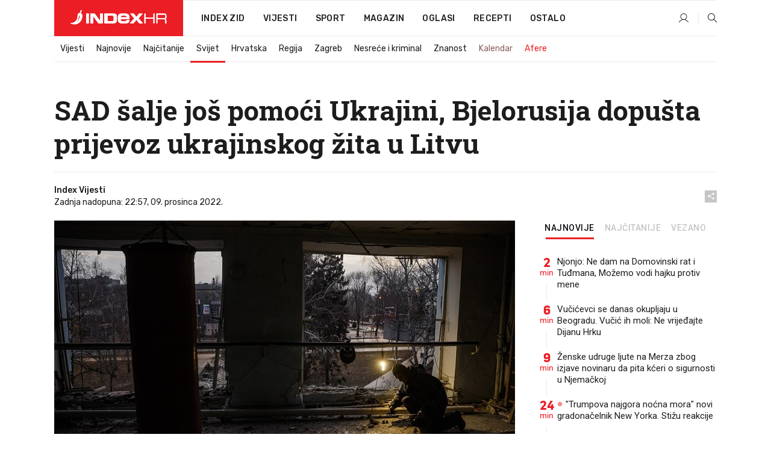

--- FILE ---
content_type: text/html; charset=utf-8
request_url: https://www.index.hr/vijesti/clanak/sad-salje-jos-pomoci-ukrajini-bjelorusija-dopusta-prijevoz-ukrajinskog-zita-u-litvu/2419197.aspx
body_size: 38776
content:


<!DOCTYPE html>
<html lang="hr">
<head>
    <!--detect slow internet connection-->
<script type="text/javascript">
    var IS_SLOW_INTERNET = false;
    var SLOW_INTERNET_THRESHOLD = 5000;//ms
    var slowLoadTimeout = window.setTimeout(function () {
        IS_SLOW_INTERNET = true;
    }, SLOW_INTERNET_THRESHOLD);

    window.addEventListener('load', function () {
        window.clearTimeout(slowLoadTimeout);
    }, false);
</script>

    <meta charset="utf-8" />
    <meta name="viewport" content="width=device-width,height=device-height, initial-scale=1.0">
    <title>SAD šalje još pomoći Ukrajini, Bjelorusija dopušta prijevoz ukrajinskog žita u Litvu - Index.hr</title>
    <!--todo: remove on production-->
    <meta name="description" content="IZ MINUTE u minutu pratili smo događaje u Ukrajini.">
    <meta property="fb:app_id" content="216060115209819">
    <meta name="robots" content="max-image-preview:large">
    <meta name="referrer" content="no-referrer-when-downgrade">

    <link rel="preload" href="//micro.rubiconproject.com/prebid/dynamic/26072.js" as="script" />
    <link rel="preload" href="https://pagead2.googlesyndication.com/tag/js/gpt.js" as="script" />

     <!--adblock detection-->
<script src="/Scripts/adblockDetect/ads.js"></script>
    

<script>
    window.constants = window.constants || {};
    window.constants.statsServiceHost = 'https://stats.index.hr';
    window.constants.socketsHost = 'https://sockets.index.hr';
    window.constants.chatHost = 'https://chat.index.hr';
    window.constants.interactiveHost = 'https://interactive.index.hr';
    window.constants.ssoAuthority = 'https://sso.index.hr/';
</script>

        <!--recover ads, if adblock detected-->
<!--adpushup recovery-->
<script data-cfasync="false" type="text/javascript">(function (w, d) { var s = d.createElement('script'); s.src = '//delivery.adrecover.com/41144/adRecover.js'; s.type = 'text/javascript'; s.async = true; (d.getElementsByTagName('head')[0] || d.getElementsByTagName('body')[0]).appendChild(s); })(window, document);</script>


    <link rel='preconnect' href='https://fonts.googleapis.com' crossorigin>
    <link href="https://fonts.googleapis.com/css2?family=Roboto+Slab:wght@400;500;700;800&family=Roboto:wght@300;400;500;700;900&family=Rubik:wght@300;400;500;600;700&family=EB+Garamond:wght@600;700;800" rel="preload" as="style">
    <link href="https://fonts.googleapis.com/css2?family=Roboto+Slab:wght@400;500;700;800&family=Roboto:wght@300;400;500;700;900&family=Rubik:wght@300;400;500;600;700&family=EB+Garamond:wght@600;700;800" rel="stylesheet">


        

            <link href="/Content/desktop-bundle.min.css?v=6fb58562-cb3c-4caf-8e94-bf3acebf479f" rel="preload" as="style" />
            <link href="/Content/desktop-bundle.min.css?v=6fb58562-cb3c-4caf-8e94-bf3acebf479f" rel="stylesheet" />
        
        <link href="/Scripts/desktop-bundle.min.js?v=6fb58562-cb3c-4caf-8e94-bf3acebf479f" rel="preload" as="script" />
        <script src="/Scripts/desktop-bundle.min.js?v=6fb58562-cb3c-4caf-8e94-bf3acebf479f"></script>

    
<script>
    !function (e, o, n, i) { if (!e) { e = e || {}, window.permutive = e, e.q = []; var t = function () { return ([1e7] + -1e3 + -4e3 + -8e3 + -1e11).replace(/[018]/g, function (e) { return (e ^ (window.crypto || window.msCrypto).getRandomValues(new Uint8Array(1))[0] & 15 >> e / 4).toString(16) }) }; e.config = i || {}, e.config.apiKey = o, e.config.workspaceId = n, e.config.environment = e.config.environment || "production", (window.crypto || window.msCrypto) && (e.config.viewId = t()); for (var g = ["addon", "identify", "track", "trigger", "query", "segment", "segments", "ready", "on", "once", "user", "consent"], r = 0; r < g.length; r++) { var w = g[r]; e[w] = function (o) { return function () { var n = Array.prototype.slice.call(arguments, 0); e.q.push({ functionName: o, arguments: n }) } }(w) } } }(window.permutive, "cd150efe-ff8f-4596-bfca-1c8765fae796", "b4d7f9ad-9746-4daa-b552-8205ef41f49d", { "consentRequired": true });
    window.googletag = window.googletag || {}, window.googletag.cmd = window.googletag.cmd || [], window.googletag.cmd.push(function () { if (0 === window.googletag.pubads().getTargeting("permutive").length) { var e = window.localStorage.getItem("_pdfps"); window.googletag.pubads().setTargeting("permutive", e ? JSON.parse(e) : []); var o = window.localStorage.getItem("permutive-id"); o && (window.googletag.pubads().setTargeting("puid", o), window.googletag.pubads().setTargeting("ptime", Date.now().toString())), window.permutive.config.viewId && window.googletag.pubads().setTargeting("prmtvvid", window.permutive.config.viewId), window.permutive.config.workspaceId && window.googletag.pubads().setTargeting("prmtvwid", window.permutive.config.workspaceId) } });
    
</script>
<script async src="https://b4d7f9ad-9746-4daa-b552-8205ef41f49d.edge.permutive.app/b4d7f9ad-9746-4daa-b552-8205ef41f49d-web.js"></script>


    

<script type="text/javascript" src="https://interactive.index.hr/js/embed/interactive.min.js"></script>
<script>
    var $inin = $inin || {};

    $inin.config = {
        log: false,
        enabled: false
    }

    var $ininque = $ininque || [];

    var userPPID = accountService.GetUserPPID();

    if (userPPID){
        $inin.setClientUserId(userPPID);
    }

    $inin.enable();
</script>

    <!-- Global site tag (gtag.js) - Google Analytics -->
<script type="didomi/javascript" async src="https://www.googletagmanager.com/gtag/js?id=G-5ZTNWH8GVX"></script>
<script>
    window.dataLayer = window.dataLayer || [];
    function gtag() { dataLayer.push(arguments); }
    gtag('js', new Date());

    gtag('config', 'G-5ZTNWH8GVX');
</script>

        <script src="https://freshatl.azurewebsites.net/js/fresh-atl.js" async></script>

    <script>
        var googletag = googletag || {};
        googletag.cmd = googletag.cmd || [];
    </script>

    
        


<!-- Make sure this is inserted before your GPT tag -->
<script>
    var amazonAdSlots = [];

    amazonAdSlots.push({
        slotID: 'DA_L',
        slotName: '/21703950087/DA_vijesti_L',
        sizes: [[300, 250]]
    });

    amazonAdSlots.push({
        slotID: 'DA_R',
        slotName: '/21703950087/DA_vijesti_R',
        sizes: [[300, 250]]
    });

    amazonAdSlots.push({
        slotID: 'DA3',
        slotName: '/21703950087/DA3_vijesti',
        sizes: [[300, 250], [300, 600]]
    });

    amazonAdSlots.push({
        slotID: 'DA4',
        slotName: '/21703950087/DA4_vijesti',
        sizes: [[970, 90], [728, 90], [970, 250]]
    });


            amazonAdSlots.push({
                slotID: 'dfp-DIA',
                slotName: '/21703950087/DIA_vijesti',
                sizes: [[761, 152], [760, 200], [300, 250], [620, 350], [760, 150]]
            });

            amazonAdSlots.push({
                slotID: 'DA4',
                slotName: '/21703950087/DA_long',
                sizes: [[300, 250]]
            });
        </script>



    

<script type="text/javascript">
    window.gdprAppliesGlobally = true; (function () {
        function a(e) {
            if (!window.frames[e]) {
                if (document.body && document.body.firstChild) { var t = document.body; var n = document.createElement("iframe"); n.style.display = "none"; n.name = e; n.title = e; t.insertBefore(n, t.firstChild) }
                else { setTimeout(function () { a(e) }, 5) }
            }
        } function e(n, r, o, c, s) {
            function e(e, t, n, a) { if (typeof n !== "function") { return } if (!window[r]) { window[r] = [] } var i = false; if (s) { i = s(e, t, n) } if (!i) { window[r].push({ command: e, parameter: t, callback: n, version: a }) } } e.stub = true; function t(a) {
                if (!window[n] || window[n].stub !== true) { return } if (!a.data) { return }
                var i = typeof a.data === "string"; var e; try { e = i ? JSON.parse(a.data) : a.data } catch (t) { return } if (e[o]) { var r = e[o]; window[n](r.command, r.parameter, function (e, t) { var n = {}; n[c] = { returnValue: e, success: t, callId: r.callId }; a.source.postMessage(i ? JSON.stringify(n) : n, "*") }, r.version) }
            }
            if (typeof window[n] !== "function") { window[n] = e; if (window.addEventListener) { window.addEventListener("message", t, false) } else { window.attachEvent("onmessage", t) } }
        } e("__tcfapi", "__tcfapiBuffer", "__tcfapiCall", "__tcfapiReturn"); a("__tcfapiLocator"); (function (e) {
            var t = document.createElement("script"); t.id = "spcloader"; t.type = "text/javascript"; t.async = true; t.src = "https://sdk.privacy-center.org/" + e + "/loader.js?target=" + document.location.hostname; t.charset = "utf-8"; var n = document.getElementsByTagName("script")[0]; n.parentNode.insertBefore(t, n)
        })("02757520-ed8b-4c54-8bfd-4a5f5548de98")
    })();</script>


<!--didomi-->
<!--end-->


    <script>
        googletag.cmd.push(function () {
        
    googletag.pubads().setTargeting('rubrika', 'vijesti');
    googletag.pubads().setTargeting('articleId', '2419197');
    googletag.pubads().setTargeting('Rijeci_iz_naslova', ["šalje","pomoći","ukrajini","bjelorusija","dopušta","prijevoz","ukrajinskog","žita","litvu"]);
    googletag.pubads().setTargeting('chat', 'no');
    googletag.pubads().setTargeting('paragrafX', '0');

    ;


            googletag.pubads().setTargeting('podrubrikaId', ["23"]);
        

            googletag.pubads().setTargeting('authorId', ["100","203","248","2072"]);
        

            googletag.pubads().setTargeting('tagId', ["642","1008"]);
        ;
        });
    </script>

    
<script>
    var mainIndexDomainPath = "https://www.index.hr" + window.location.pathname;

    googletag.cmd.push(function () {
        googletag.pubads().disableInitialLoad();
        googletag.pubads().enableSingleRequest();
        googletag.pubads().collapseEmptyDivs(true);
        googletag.pubads().setTargeting('projekt', 'index');
        googletag.pubads().setTargeting('referer', '');
        googletag.pubads().setTargeting('hostname', 'www.index.hr');
        googletag.pubads().setTargeting('ar_1', 'false');
        googletag.pubads().setTargeting('ab_test', '');
        googletag.pubads().setTargeting('prebid', 'demand manager');

        if ('cookieDeprecationLabel' in navigator) {
            navigator.cookieDeprecationLabel.getValue().then((label) => {
                googletag.pubads().setTargeting('TPC', label);
            });
        }
        else {
            googletag.pubads().setTargeting('TPC', 'none');
        }

    });

    googleTagService.AddSlotRenderEndedListener();
</script>
    <script type='text/javascript' src='//static.criteo.net/js/ld/publishertag.js'></script>

    <meta property="og:title" content="SAD &#x161;alje jo&#x161; pomo&#x107;i Ukrajini, Bjelorusija dopu&#x161;ta prijevoz ukrajinskog &#x17E;ita u Litvu" />
    <meta property="og:description" content="IZ MINUTE u minutu pratili smo doga&#x111;aje u Ukrajini." />
    <meta property="og:image" content="https://ip.index.hr/remote/bucket.index.hr/b/index/40edeb95-0e64-435d-8ba9-2daa77f4b451.jpg?fb_wtrmrk=vijesti.jpg&amp;width=1200&amp;height=630&amp;mode=crop&amp;format=png" />
    <meta property="og:image:width" content="1200" />
    <meta property="og:image:height" content="630" />

    <meta name="twitter:card" content="summary_large_image">
    <meta name="twitter:site" content="@indexhr">
    <meta name="twitter:title" content="SAD &#x161;alje jo&#x161; pomo&#x107;i Ukrajini, Bjelorusija dopu&#x161;ta prijevoz ukrajinskog &#x17E;ita u Litvu">
    <meta name="twitter:description" content="IZ MINUTE u minutu pratili smo doga&#x111;aje u Ukrajini.">
    <meta name="twitter:image" content="https://ip.index.hr/remote/bucket.index.hr/b/index/40edeb95-0e64-435d-8ba9-2daa77f4b451.jpg?fb_wtrmrk=vijesti.jpg&amp;width=1200&amp;height=630&amp;mode=crop&amp;format=png">

    <script type="application/ld&#x2B;json">
        {"@context":"https://schema.org","@type":"WebSite","name":"Index.hr","potentialAction":{"@type":"SearchAction","target":"https://www.index.hr/trazi.aspx?upit={search_term_string}","query-input":"required name=search_term_string"},"url":"https://www.index.hr/"}
    </script>
    <script type="application/ld&#x2B;json">
        {"@context":"https://schema.org","@type":"Organization","name":"Index.hr","sameAs":["https://www.facebook.com/index.hr/","https://twitter.com/indexhr","https://www.youtube.com/channel/UCUp6H4ko32XqnV_6MOPunBA"],"url":"https://www.index.hr/","logo":{"@type":"ImageObject","url":"https://www.index.hr/Content/img/logo/index_logo_112x112.png"}}
    </script>

    <!-- Meta Pixel Code -->
<script>
    !function (f, b, e, v, n, t, s) {
        if (f.fbq) return; n = f.fbq = function () {
            n.callMethod ?
                n.callMethod.apply(n, arguments) : n.queue.push(arguments)
        };
        if (!f._fbq) f._fbq = n; n.push = n; n.loaded = !0; n.version = '2.0';
        n.queue = []; t = b.createElement(e); t.async = !0;
        t.src = v; s = b.getElementsByTagName(e)[0];
        s.parentNode.insertBefore(t, s)
    }(window, document, 'script',
        'https://connect.facebook.net/en_US/fbevents.js');
    fbq('init', '1418122964915670');
    fbq('track', 'PageView');
</script>
<noscript>
    <img height="1" width="1" style="display:none"
         src="https://www.facebook.com/tr?id=1418122964915670&ev=PageView&noscript=1" />
</noscript>
<!-- End Meta Pixel Code -->


    <script src="https://apetite.index.hr/bundles/apetite.js"></script>
    <script>
        var apetite = new AnalyticsPetite({ host: 'https://apetite.index.hr' });
        
                        apetite.setCategory('vijesti');
                        apetite.setArticleId('a-2419197');

            apetite.collect();
    </script>

    
    <link href="/Content/bootstrap-rating.css" rel="stylesheet" />
    <script async src='https://www.google.com/recaptcha/api.js'></script>

        <link rel="canonical" href="https://www.index.hr/vijesti/clanak/sad-salje-jos-pomoci-ukrajini-bjelorusija-dopusta-prijevoz-ukrajinskog-zita-u-litvu/2419197.aspx">
        <link rel="alternate" href="https://www.index.hr/mobile/vijesti/clanak/sad-salje-jos-pomoci-ukrajini-bjelorusija-dopusta-prijevoz-ukrajinskog-zita-u-litvu/2419197.aspx">

    <link rel="og:url" href="https://www.index.hr/clanak.aspx?id=2419197">



    <meta property="og:type" content="article" />
    <meta property="og:url" content="https://www.index.hr/clanak.aspx?id=2419197">

    <script type="application/ld&#x2B;json">
        {"@context":"https://schema.org","@type":"WebPage","name":"SAD šalje još pomoći Ukrajini, Bjelorusija dopušta prijevoz ukrajinskog žita u Litvu","description":"IZ MINUTE u minutu pratili smo događaje u Ukrajini.","url":"https://www.index.hr/","publisher":{"@type":"Organization","name":"Index.hr","sameAs":["https://www.facebook.com/index.hr/","https://twitter.com/indexhr","https://www.youtube.com/channel/UCUp6H4ko32XqnV_6MOPunBA"],"url":"https://www.index.hr/","logo":{"@type":"ImageObject","url":"https://www.index.hr/Content/img/logo/index_logo_112x112.png"}}}
    </script>
    <script type="application/ld&#x2B;json">
        {"@context":"https://schema.org","@type":"BreadcrumbList","itemListElement":[{"@type":"ListItem","name":"Index.hr","item":{"@type":"Thing","@id":"https://www.index.hr"},"position":1},{"@type":"ListItem","name":"Vijesti","item":{"@type":"Thing","@id":"https://www.index.hr/vijesti"},"position":2},{"@type":"ListItem","name":"Svijet","item":{"@type":"Thing","@id":"https://www.index.hr/vijesti/rubrika/svijet/23.aspx"},"position":3},{"@type":"ListItem","name":"SAD šalje još pomoći Ukrajini, Bjelorusija dopušta prijevoz ukrajinskog žita u Litvu","item":{"@type":"Thing","@id":"https://www.index.hr/vijesti/clanak/sad-salje-jos-pomoci-ukrajini-bjelorusija-dopusta-prijevoz-ukrajinskog-zita-u-litvu/2419197.aspx"},"position":4}]}
    </script>
    <script type="application/ld&#x2B;json">
        {"@context":"https://schema.org","@type":"NewsArticle","name":"SAD šalje još pomoći Ukrajini, Bjelorusija dopušta prijevoz ukrajinskog žita u Litvu","description":"IZ MINUTE u minutu pratili smo događaje u Ukrajini.","image":{"@type":"ImageObject","url":"https://ip.index.hr/remote/bucket.index.hr/b/index/40edeb95-0e64-435d-8ba9-2daa77f4b451.jpg","height":691,"width":1200},"mainEntityOfPage":{"@type":"WebPage","name":"SAD šalje još pomoći Ukrajini, Bjelorusija dopušta prijevoz ukrajinskog žita u Litvu","description":"IZ MINUTE u minutu pratili smo događaje u Ukrajini.","url":"https://www.index.hr/vijesti/clanak/sad-salje-jos-pomoci-ukrajini-bjelorusija-dopusta-prijevoz-ukrajinskog-zita-u-litvu/2419197.aspx","publisher":{"@type":"Organization","name":"Index.hr","sameAs":["https://www.facebook.com/index.hr/","https://twitter.com/indexhr","https://www.youtube.com/channel/UCUp6H4ko32XqnV_6MOPunBA"],"url":"https://www.index.hr/","logo":{"@type":"ImageObject","url":"https://www.index.hr/Content/img/logo/index_logo_112x112.png"}}},"url":"https://www.index.hr/vijesti/clanak/sad-salje-jos-pomoci-ukrajini-bjelorusija-dopusta-prijevoz-ukrajinskog-zita-u-litvu/2419197.aspx","author":{"@type":"Organization","name":"Index.hr","sameAs":["https://www.facebook.com/index.hr/","https://twitter.com/indexhr","https://www.youtube.com/channel/UCUp6H4ko32XqnV_6MOPunBA"],"url":"https://www.index.hr/","logo":{"@type":"ImageObject","url":"https://www.index.hr/Content/img/logo/index_logo_112x112.png"}},"dateModified":"2022-12-09","datePublished":"2022-12-09","headline":"SAD šalje još pomoći Ukrajini, Bjelorusija dopušta prijevoz ukrajinskog žita u Litvu","keywords":"ukrajina,rat","publisher":{"@type":"Organization","name":"Index.hr","sameAs":["https://www.facebook.com/index.hr/","https://twitter.com/indexhr","https://www.youtube.com/channel/UCUp6H4ko32XqnV_6MOPunBA"],"url":"https://www.index.hr/","logo":{"@type":"ImageObject","url":"https://www.index.hr/Content/img/logo/index_logo_112x112.png"}}}
    </script>

    <script src="https://cdnjs.cloudflare.com/ajax/libs/fingerprintjs2/1.6.1/fingerprint2.min.js"></script>

        <link rel="preload" as="image" imagesrcset="https://ip.index.hr/remote/bucket.index.hr/b/index/40edeb95-0e64-435d-8ba9-2daa77f4b451.jpg?width=765&amp;height=441">

        <script type="text/javascript">
            window._taboola = window._taboola || [];
            _taboola.push({ article: 'auto' });
            !function (e, f, u, i) {
                if (!document.getElementById(i)) {
                    e.async = 1;
                    e.src = u;
                    e.id = i;
                    f.parentNode.insertBefore(e, f);
                }
            }(document.createElement('script'),
                document.getElementsByTagName('script')[0],
                '//cdn.taboola.com/libtrc/indexhr-en/loader.js',
                'tb_loader_script');
            if (window.performance && typeof window.performance.mark == 'function') { window.performance.mark('tbl_ic'); }
        </script>

    <script>
        bridPlayerService.AddKeyValueIntoMacros('rubrika', 'vijesti');
        bridPlayerService.AddKeyValueIntoMacros('projekt', 'index');
    </script>

</head>
<body>
    <script>
    window.fbAsyncInit = function () {
        FB.init({
            appId: '216060115209819',
            xfbml: true,
            version: 'v19.0'
        });
    };
</script>
<script async defer crossorigin="anonymous" src="https://connect.facebook.net/hr_HR/sdk.js"></script>
    <!--OpenX-->
<iframe src="//u.openx.net/w/1.0/pd?ph=&cb=167623d2-60a3-4934-b74c-7b95f7bc6225&gdpr=1&gdpr_consent=2" style="display:none;width:0;height:0;border:0; border:none;"></iframe>

        




    <div class="main-container no-padding main-content-bg">
            <div class="google-billboard-top">
                    

    <!-- /21703950087/DBFA1 -->
    <div id='google-DBFA1' class="js-slot-container" data-css-class="google-box bottom-margin-60">
        <script>
            googletag.cmd.push(function () {
                googletag.defineSlot('/21703950087/DBFA_news1', [[970, 250], [970, 500], [800, 250], [1, 1]], 'google-DBFA1').addService(googletag.pubads());
                googletag.display('google-DBFA1');
            });
        </script>
    </div>

            </div>
    </div>

    


<header class="main-menu-container">
    <div class="float-menu no-height" style="" menu-fix-top>
        <div class="main-container no-height clearfix">
            <div class="main-menu no-height">
                    <h1 class="js-logo logo vijesti-gradient-bg">
                        <img class="main" src="/Content/img/logo/index_main.svg" alt="index.hr" />
                        <img class="small" src="/Content/img/logo/paprika_logo.svg" alt="index.hr" />
                        <a class="homepage-link" href="/" title="index.hr"> </a>
                    </h1>
                <nav class="menu-holder clearfix">
                    <ul>
                        <li>
                            <a class="main-text-hover no-drop" href="/zid"> Index Zid</a>
                        </li>

                        <li>
                            <a class="vijesti-text-hover" href="/vijesti">
                                Vijesti
                            </a>
                        </li>
                        <li>
                            <a class="sport-text-hover" href="/sport">
                                Sport
                            </a>
                        </li>
                        <li class="menu-drop">
                            <span class="expandable magazin-text-hover">Magazin</span>
                            <ul class="dropdown-content display-none">
                                <li class="magazin-bg-hover">
                                    <a href="/magazin">
                                        Magazin
                                    </a>
                                </li>
                                <li class="shopping-bg-gradient-hover">
                                    <a href="/shopping">
                                        Shopping
                                    </a>
                                </li>
                                <li class="ljubimci-bg-hover">
                                    <a href="/ljubimci">
                                        Ljubimci
                                    </a>
                                </li>
                                <li class="food-bg-hover">
                                    <a href="/food">
                                        Food
                                    </a>
                                </li>
                                <li class="mame-bg-hover">
                                    <a href="/mame">
                                        Mame
                                    </a>
                                </li>
                                <li class="auto-bg-gradient-hover">
                                    <a href="/auto">
                                        Auto
                                    </a>
                                </li>
                                <li class="fit-bg-hover">
                                    <a href="/fit">
                                        Fit
                                    </a>
                                </li>
                                <li class="chill-bg-hover">
                                    <a href="/chill">
                                        Chill
                                    </a>
                                </li>
                                <li class="horoskop-bg-hover">
                                    <a href="/horoskop">
                                        Horoskop
                                    </a>
                                </li>
                            </ul>
                        </li>
                        <li>
                            <a class="oglasi-text-hover" href="https://www.index.hr/oglasi">
                                Oglasi
                            </a>
                        </li>
                        <li>
                            <a class="recepti-text-hover" href="https://recepti.index.hr">
                                Recepti
                            </a>
                        </li>
                        <li class="menu-drop">
                            <span class="expandable">Ostalo</span>
                            <ul class="dropdown-content ostalo display-none">
                                <li class="main-bg-hover">
                                    <a href="https://jobs.index.hr/">
                                        Zaposli se na Indexu
                                    </a>
                                </li>
                                <li class="lajkhr-bg-hover">
                                    <a href="https://www.index.hr/lajk/">
                                        Lajk.hr
                                    </a>
                                </li>
                                <li class="vjezbe-bg-hover">
                                    <a href="https://vjezbe.index.hr">
                                        Vježbe
                                    </a>
                                </li>
                                <li class="main-bg-hover">
                                    <a href="/info/tecaj">
                                        Tečaj
                                    </a>
                                </li>
                                <li class="main-bg-hover">
                                    <a href="/info/tv">
                                        TV program
                                    </a>
                                </li>
                                <li class="main-bg-hover">
                                    <a href="/info/kino">
                                        Kino
                                    </a>
                                </li>
                                <li class="main-bg-hover">
                                    <a href="/info/vrijeme">
                                        Vrijeme
                                    </a>
                                </li>
                                <li class="kalendar-bg-hover">
                                    <a href="/kalendar">
                                        Kalendar
                                    </a>
                                </li>
                            </ul>
                        </li>
                    </ul>
                    <ul class="right-part">
                        <li id="login-menu" class="menu-drop">
                            


<div id="menu-login"
     v-scope
     v-cloak
     @mounted="onLoad">
    <div v-if="userInfo !== null && userInfo.IsLoggedIn === true">
        <div class="user-menu expandable no-padding">
            <div v-if="userInfo.ProfileImage === null" class="initials-holder separator center-aligner">
                <div class="initials center-aligner">
                    {{userInfo.Initials}}
                </div>
                <div class="user-firstname">
                    {{userInfo.FirstName}}
                </div>
            </div>

            <div v-if="userInfo.ProfileImage !== null" class="avatar separator center-aligner">
                <img :src="'https://ip.index.hr/remote/bucket.index.hr/b/index/' + userInfo.ProfileImage + '?width=20&height=20&mode=crop'" />
                <div class="user-firstname">
                    {{userInfo.FirstName}}
                </div>
            </div>
        </div>
        <ul class="dropdown-content display-none">
            <li class="main-bg-hover">
                <a href="/profil">Moj profil</a>
            </li>
            <li class="main-bg-hover">
                <a :href="'https://sso.index.hr/' + 'account/dashboard?redirect_hint=' + 'https%3A%2F%2Fwww.index.hr%2Fvijesti%2Fclanak%2Fsad-salje-jos-pomoci-ukrajini-bjelorusija-dopusta-prijevoz-ukrajinskog-zita-u-litvu%2F2419197.aspx'">Upravljanje računom</a>
            </li>
            <li class="main-bg-hover">
                <a @click="logout">Odjavite se</a>
            </li>
        </ul>
    </div>

    <div v-if="userInfo === null || userInfo.IsLoggedIn === false" @click="login" class="user-menu no-padding">
        <div class="login-btn separator">
            <i class="index-user-alt"></i>
        </div>
    </div>
</div>

<script>
    PetiteVue.createApp({
        userInfo: {},
        onLoad() {
            var self = this;

            var userInfoCookie = accountService.GetUserInfo();

            if (userInfoCookie != null) {
                self.userInfo = accountService.GetUserInfo();
            }
            else {
                $.post('/create-user-cookie', function (response) {
                    self.userInfo = accountService.GetUserInfo();
                });
            }
        },
        login() {
            globalDirectives.ShowLoginPopup()
        },
        logout() {
            accountService.Logout('/profil/odjava')
        }
    }).mount("#menu-login");
</script>

                        </li>
                        <li>
                            <a href="/trazi.aspx" class="menu-icon btn-open-search"><i class="index-magnifier"></i></a>
                        </li>
                    </ul>
                </nav>
            </div>
        </div>
    </div>

        


    <div class="sub-menu-container main-container">
        <div class="sub-menu-holder scroll-menu-arrows-holder" data-animate-width="200">
            <ul class="sub-menu scroll-menu clearfix">
                    <li class="sub-menu-item scroll-menu-item vijesti-border-bottom ">
                        <a class="" href="/vijesti">Vijesti</a>
                    </li>
                    <li class="sub-menu-item scroll-menu-item vijesti-border-bottom ">
                        <a class="" href="/najnovije?kategorija=3">Najnovije</a>
                    </li>
                    <li class="sub-menu-item scroll-menu-item vijesti-border-bottom ">
                        <a class="" href="/najcitanije?kategorija=3">Naj&#x10D;itanije</a>
                    </li>
                    <li class="sub-menu-item scroll-menu-item vijesti-border-bottom active">
                        <a class="" href="/vijesti/rubrika/svijet/23.aspx">Svijet</a>
                    </li>
                    <li class="sub-menu-item scroll-menu-item vijesti-border-bottom ">
                        <a class="" href="/vijesti/rubrika/hrvatska/22.aspx">Hrvatska</a>
                    </li>
                    <li class="sub-menu-item scroll-menu-item vijesti-border-bottom ">
                        <a class="" href="/vijesti/rubrika/regija/1540.aspx">Regija</a>
                    </li>
                    <li class="sub-menu-item scroll-menu-item vijesti-border-bottom ">
                        <a class="" href="/vijesti/rubrika/zagreb/1553.aspx">Zagreb</a>
                    </li>
                    <li class="sub-menu-item scroll-menu-item vijesti-border-bottom ">
                        <a class="" href="/vijesti/rubrika/nesrece-i-kriminal/46.aspx">Nesre&#x107;e i kriminal</a>
                    </li>
                    <li class="sub-menu-item scroll-menu-item vijesti-border-bottom ">
                        <a class="" href="/vijesti/rubrika/znanost/1722.aspx">Znanost</a>
                    </li>
                    <li class="sub-menu-item scroll-menu-item vijesti-border-bottom ">
                        <a class="kalendar-text kalendar-text-hover" href="/kalendar">Kalendar</a>
                    </li>
                    <li class="sub-menu-item scroll-menu-item vijesti-border-bottom ">
                        <a class="vijesti-text vijesti-text-hover" href="/afere">Afere</a>
                    </li>
            </ul>
            <div class="scroll-menu-arrows display-none">
                <div class="navigation-arrow left-arrow disabled vijesti-text-hover"><i class="index-arrow-left"></i></div>
                <div class="navigation-arrow right-arrow disabled vijesti-text-hover"><i class="index-arrow-right"></i></div>
            </div>
        </div>
    </div>

</header>


        <div class="dfp-left-column">
            

<!-- /21703950087/D_sky_L -->
<div id='D_sky_L' class="js-slot-container" data-css-class="google-box">
    <script>
        googletag.cmd.push(function () {
            googletag.defineSlot('/21703950087/D_sky_L', [[300, 600], [160, 600]], 'D_sky_L').addService(googletag.pubads());
            googletag.display('D_sky_L');
        });
    </script>
</div>
        </div>

    







    


<div class="js-slot-container" data-has-close-btn="true">
    <div class="js-slot-close-btn dfp-close-btn dfp-close-btn-fixed display-none">
        <div class="close-btn-creative">
            <i class="index-close"></i>
        </div>
    </div>

    <!-- /21703950087/D_sticky -->
    <div id='D_sticky' class="js-slot-holder" data-css-class="google-box bottom-sticky">
        <script>
            googletag.cmd.push(function () {
                googletag.defineSlot('/21703950087/D_sticky_all', [[1200, 150], [728, 90], [970, 250], [970, 90], [1, 1]], 'D_sticky').addService(googletag.pubads());

                googletag.display('D_sticky');
            });
        </script>
    </div>
</div>



<style>
    .main-container {
        max-width: 1140px;
    }

    .dfp-left-column {
        margin-right: 570px;
    }

    .dfp-right-column {
        margin-left: 570px;
    }
</style>

<article class="article-container"  data-breakrows="0" data-author="[100,203,248,2072]">
    <div class="article-header-code">
        
    </div>

    <div class="article-holder main-container main-content-bg ">


            






        <div class="article-title-holder">
            



<h1 class="vijesti-text-parsed title js-main-title">
    SAD šalje još pomoći Ukrajini, Bjelorusija dopušta prijevoz ukrajinskog žita u Litvu
</h1>

<div class="article-info flex">
    <div class="author-holder flex">

        <div class="flex-1">
                <div class="author-name flex">
                    Index Vijesti

                </div>

            <div>
                Zadnja nadopuna: 22:57, 09. prosinca 2022.
            </div>
        </div>
    </div>
    <div class="social-holder flex">
        <div class="other"><i class="index-share"></i></div>
        


<div class="share-buttons-holder display-none clearfix">
    <div class="facebook-bg share-button" share-button data-share-action="facebook" data-article-id="2419197" data-facebook-url="https://www.index.hr/clanak.aspx?id=2419197">
        <i class="index-facebook"></i>
    </div>

    <script type="text/javascript" async src="https://platform.twitter.com/widgets.js"></script>
    <a class="share-button x-bg" share-button data-share-action="twitter" data-article-id="2419197" href="https://twitter.com/intent/tweet?url=https://www.index.hr/clanak.aspx?id=2419197&via=indexhr&text=SAD &#x161;alje jo&#x161; pomo&#x107;i Ukrajini, Bjelorusija dopu&#x161;ta prijevoz ukrajinskog &#x17E;ita u Litvu&size=large">
        <i class="index-x"></i>
    </a>

    <script type="text/javascript" async defer src="//assets.pinterest.com/js/pinit.js"></script>

    <a class="share-button pinterest-bg pin-it-button" share-button data-share-action="pinterest" data-article-id="2419197" href="http://pinterest.com/pin/create/button/?url=https://www.index.hr/clanak.aspx?id=2419197&media=https://ip.index.hr/remote/bucket.index.hr/b/index/40edeb95-0e64-435d-8ba9-2daa77f4b451.jpg&description=SAD &#x161;alje jo&#x161; pomo&#x107;i Ukrajini, Bjelorusija dopu&#x161;ta prijevoz ukrajinskog &#x17E;ita u Litvu" data-pin-custom="true">
        <i class="index-pinterest"></i>
    </a>

    <a class="share-button gplus-bg" share-button data-share-action="gplus" data-article-id="2419197" href="https://plus.google.com/share?url=https://www.index.hr/clanak.aspx?id=2419197" onclick="javascript:window.open(this.href,'', 'menubar=no,toolbar=no,resizable=yes,scrollbars=yes,height=600,width=400');return false;">
        <i class="index-gplus"></i>
    </a>

    <a class="share-button linkedin-bg" share-button data-share-action="linkedin" data-article-id="2419197" href="https://www.linkedin.com/shareArticle?mini=true&url=https://www.index.hr/clanak.aspx?id=2419197&title=SAD &#x161;alje jo&#x161; pomo&#x107;i Ukrajini, Bjelorusija dopu&#x161;ta prijevoz ukrajinskog &#x17E;ita u Litvu&summary=IZ MINUTE u minutu pratili smo doga&#x111;aje u Ukrajini.&source=Index.hr" onclick="javascript:window.open(this.href,'', 'menubar=no,toolbar=no,resizable=yes,scrollbars=yes,height=400,width=600');return false;">
        <i class="index-linkedIn"></i>
    </a>

    <a class="share-button mail-bg" share-button data-share-action="mail" data-article-id="2419197" href="mailto:?subject=SAD &#x161;alje jo&#x161; pomo&#x107;i Ukrajini, Bjelorusija dopu&#x161;ta prijevoz ukrajinskog &#x17E;ita u Litvu&body=https%3A%2F%2Fwww.index.hr%2Fclanak.aspx%3Fid%3D2419197" target="_blank">
        <i class="index-mail"></i>
    </a>

    <div class="share-button btn-close">
        <i class="index-close"></i>
    </div>
</div>
    </div>
</div>


        </div>

        <div class="top-part flex">
            <div class="left-part">
                        

<figure class="img-container">
        <div class="img-holder" style="padding-bottom: 57.65%;">
            <img class="img-responsive" src="https://ip.index.hr/remote/bucket.index.hr/b/index/40edeb95-0e64-435d-8ba9-2daa77f4b451.jpg?width=765&amp;height=441" alt="SAD &#x161;alje jo&#x161; pomo&#x107;i Ukrajini, Bjelorusija dopu&#x161;ta prijevoz ukrajinskog &#x17E;ita u Litvu" />
        </div>

        <figcaption class="main-img-desc clearfix">
            <span></span>
                <span class="credits">Foto: EPA</span>
        </figcaption>
</figure>

                <div class="content-holder">
                            

        <div class="js-slot-container" data-css-class="dfp-inarticle" data-disclaimer="true">
            <span class="js-slot-disclaimer ad-unit-text display-none">
                Tekst se nastavlja ispod oglasa
            </span>

            <div class="flex no-margin double">
                <!-- /21703950087/DA_top -->
                <div id="DA_top_L" class="no-margin">
                    <script>
                        googletag.cmd.push(function () {
                            var slot = googletag.defineSlot('/21703950087/DA_top_Vijesti_L', [[300, 250], [1, 1]], 'DA_top_L').addService(googletag.pubads());

                            googletag.display('DA_top_L');
                        });
                    </script>
                </div>

                <!-- /21703950087/DA_top -->
                <div id="DA_top_R" class="no-margin">
                    <script>
                        googletag.cmd.push(function () {
                            var slot = googletag.defineSlot('/21703950087/DA_top_Vijesti_R', [[300, 250], [1, 1]], 'DA_top_R').addService(googletag.pubads());

                            googletag.display('DA_top_R');
                        });
                    </script>
                </div>
            </div>
        </div>


                    <div class="text-holder">
                            

<div class="text vijesti-link-underline js-smartocto">
    
</div>

                            


<div class="article-live-details-container js-smartocto ">
        <div class="text vijesti-link-underline ">
<p>IZ MINUTE u minutu pratili smo događaje u Ukrajini.</p>

<h3>Ključni događaji:</h3>

<ul>
	<li>Putin prijeti drastičnim potezom oko nafte</li>
	<li>Šef NATO-a: Ovo bi mogao postati veliki rat u Europi. Ako stvari krenu po zlu...</li>
	<li>Veleposlanica u UN-u: Rusija pokušava dobiti još oružja od Irana</li>
	<li>Ruski i američki diplomati sastali su se u Istanbulu</li>
	<li>Ruski oporbeni političar osuđen je na 8.5 godina zatvora jer je objavio snimku o stradanjima Ukrajinaca</li>
	<li>Vode se žestoke bitke za Bahmut, jedini ukrajinski grad kod kojeg su Rusi još uvijek u ofenzivi</li>
	<li>Putin: Zapad stvara kaos i povećava rizik konflikta</li>
	<li>Veliki požar u šoping-centru kod Moskve, najvećem u Europi</li>
</ul>
        </div>


        <div class="details-addition ">
            Razvoj doga&#x111;aja pratili ste na Indexu
        </div>
</div>
                            

<div class="article-report-container">
    <div class="article-report-trigger" data-article-id="2419197">
        <div class="bullet-send-report-icon">
            <i class="index-send"></i>
        </div>
        Znate li nešto više o temi ili želite prijaviti grešku u tekstu? Kliknite <strong>ovdje</strong>.
        </div>
    <div class="popup-holder report-holder display-none">
        <div class="loading-container">
            <span class="img-helper"></span>
            <img src="/Content/img/loader_40px.gif" />
        </div>
    </div>
</div>
                            


<div class="article-live-content-container js-article-live-content-container">
    <ul class="nav main-tab main-content-bg flex " role="tablist">
        <li role="presentation" class="active vijesti-border-bottom vijesti-text">
            <a href="#tab-content-live" aria-controls="tab-live" role="tab" data-toggle="tab">Uživo</a>
        </li>
            <li role="presentation" class="vijesti-border-bottom vijesti-text">
                <a href="#tab-content-embed" aria-controls="tab-embed" role="tab" data-toggle="tab">
                    KARTA SUKOBA
                </a>
            </li>
            <li class="vijesti-border-bottom vijesti-text">
                <a class="js-live-comments-tab" href="#comments-container">Komentari</a>
            </li>
    </ul>

    <div class="tab-content">
        <div role="tabpanel" class="tab-pane tab-live active" id="tab-content-live">
            

<div class="article-live-broadcast-container js-article-live-broadcast-container">
    <div class="items-header flex">
        <div class="toggle-btn-container flex">
            <label class="toggle-btn-holder">
                <input type="checkbox" id="key-items" class="js-key-items-toggle">
                <span class="slider vijesti-bg"></span>
            </label>
            <label class="toggle-btn-label" for="key-items">Samo ključni događaji</label>
        </div>
        <div class="sorting-holder">
            <div class="options btn-group">
                <a href="#" class="dropdown-toggle" data-toggle="dropdown" aria-haspopup="true" aria-expanded="false">
                    Prvo najnovije <i class="index-arrow-down vijesti-text"></i>
                </a>
                <ul class="dropdown-menu">
                    <li class="vijesti-bg-hover" data-value="latest">Prvo najnovije</li>
                    <li class="vijesti-bg-hover" data-value="oldest">Prvo najstarije</li>
                </ul>
            </div>
        </div>
    </div>
    <div class="items-holder js-items-holder js-smartocto">
        


        


<div class="item-holder js-item-holder flex   " data-item-id="66809" data-item-version="2">
        <a id="live-66809" class="anchor"></a>
        <div class="special-indicator "></div>
        <div class="item-icon-holder">
        </div>
        <div class="item-content-holder vijesti-link-underline">
                <div class="content-date">
                        <span class="">09.12.2022. 22:49</span>
                </div>
                <div class="content-title">
                    Zelenski: Rusi su uni&#x161;tili Bahmut, od grada su ostale samo spaljene ru&#x161;evine
                </div>
                <div class="content-text">
                    <p>Ukrajinski predsjednik Volodimir Zelenski izjavio je u svom večernjem obraćanju da je situacija na ključnim područjima fronta u Donbasu teška te da su Rusi praktički uništili grad Bahmut.</p>

<h3><a href="https://www.index.hr/clanak.aspx?id=2419549" target="_blank">&gt;&gt; Opširnije</a></h3>

                </div>
        </div>
</div>


        


<div class="item-holder js-item-holder flex   " data-item-id="66792" data-item-version="2">
        <a id="live-66792" class="anchor"></a>
        <div class="special-indicator "></div>
        <div class="item-icon-holder">
        </div>
        <div class="item-content-holder vijesti-link-underline">
                <div class="content-date">
                        <span class="">09.12.2022. 22:22</span>
                </div>
                <div class="content-title">
                    Moskva je zabranila ulazak u Rusiju za 200 Kana&#x111;ana kao odgovor na sankcije
                </div>
                <div class="content-text">
                    <p>Rusija zabranjuje stotinama istaknutih Kanađana ulazak u zemlju kao odgovor na osobne sankcije koje je najavila Ottawa. "Kao odgovor na osobne sankcije koje je uvela Ottawa... 200 kanadskih državljana odbijen je ulazak", objavilo je ministarstvo na svojoj web stranici.</p>

<p>Od ruske invazije 24. veljače Kanada je uvela sankcije za više od 1500 pojedinaca i entiteta iz Rusije, Ukrajine i Bjelorusije.</p>

                </div>
        </div>
</div>


        


<div class="item-holder js-item-holder flex   " data-item-id="66777" data-item-version="2">
        <a id="live-66777" class="anchor"></a>
        <div class="special-indicator "></div>
        <div class="item-icon-holder">
        </div>
        <div class="item-content-holder vijesti-link-underline">
                <div class="content-date">
                        <span class="">09.12.2022. 21:51</span>
                </div>
                <div class="content-title">
                    Bjelorusija &#x107;e dozvoliti prijevoz ukrajinskog &#x17E;ita preko svog teritorija
                </div>
                <div class="content-text">
                    <p>Bjelorusija je rekla Ujedinjenim narodima da će prihvatiti tranzit ukrajinskih žitarica preko svog teritorija za izvoz iz luka u Litvi.&nbsp;</p>

<p>Glavni tajnik Antonio Guterres sastao se u New Yorku sa zamjenikom bjeloruskog ministra vanjskih poslova Jurijem Ambrazevičem, rekao je glasnogovornik Stephane Dujarric u izjavi.</p>

                </div>
        </div>
</div>


        


<div class="item-holder js-item-holder flex   " data-item-id="66774" data-item-version="3">
        <a id="live-66774" class="anchor"></a>
        <div class="special-indicator "></div>
        <div class="item-icon-holder">
        </div>
        <div class="item-content-holder vijesti-link-underline">
                <div class="content-date">
                        <span class="">09.12.2022. 21:48</span>
                </div>
                <div class="content-title">
                    Bijela ku&#x107;a: Biden odobrio 275 milijuna dolara vojne pomo&#x107;i Ukrajini
                </div>
                <div class="content-text">
                    <p>SAD se priprema poslati Ukrajini novi paket vojne pomoći od 275 milijuna dolara.</p>

<p>Paket je odobrio američki predsjednik Joe Biden, potvrđeno je u memorandumu koji je objavila Bijela kuća.</p>

                </div>
        </div>
</div>


            


<div class="js-slot-container" data-css-class="dfp-container dfp-container-with-text" data-disclaimer="true">
    <span class="js-slot-disclaimer ad-unit-text display-none">
        Tekst se nastavlja ispod oglasa
    </span>

    <div class="flex no-margin double">
        <!-- /21703950087/D_live -->
        <div id="D_live_L-4" class="no-margin" data-use-mra="true">
            <script>
                var articleLiveSlots = articleLiveSlots || [];

                googletag.cmd.push(function () {
                    var slot = googletag.defineSlot('/21703950087/D_live', [[300, 250], [1, 1]], 'D_live_L-4').addService(googletag.pubads());

                    googletag.display('D_live_L-4');

                    articleLiveSlots.push(slot);
                });
            </script>
        </div>

        <!-- /21703950087/D_live -->
        <div id="D_live_R-4" class="no-margin" data-use-mra="true">
            <script>
                var articleLiveSlots = articleLiveSlots || [];

                googletag.cmd.push(function () {
                    var slot = googletag.defineSlot('/21703950087/D_live', [[300, 250], [1, 1]], 'D_live_R-4').addService(googletag.pubads());

                    googletag.display('D_live_R-4');

                    articleLiveSlots.push(slot);
                });
            </script>
        </div>
    </div>
</div>

        


<div class="item-holder js-item-holder flex   " data-item-id="66759" data-item-version="2">
        <a id="live-66759" class="anchor"></a>
        <div class="special-indicator "></div>
        <div class="item-icon-holder">
        </div>
        <div class="item-content-holder vijesti-link-underline">
                <div class="content-date">
                        <span class="">09.12.2022. 21:02</span>
                </div>
                <div class="content-title">
                    Bugarska &#x161;alje prvi paket vojne pomo&#x107;i Ukrajini
                </div>
                <div class="content-text">
                    <p>Bugarski zastupnici odobrili su prvi paket vojne pomoći Ukrajini, koji uključuje tajni popis oružja koji je pripremila vlada. Tamošnji parlament glasao je sa 148 za, 46 protiv i jednim suzdržanim glasom u korist Kijevu nakon višemjesečnih političkih prepirki o tom pitanju u balkanskoj državi članici NATO-a.</p>

<p>Bugarska je prethodno pristala popraviti ukrajinsku vojnu opremu u svojim tvornicama, ali je odbila izravno poslati oružje zbog protivljenja predsjednika Rumena Radeva i političkih stranaka koje imaju prijateljske odnose s Moskvom. Uz Mađarsku, Bugarska je bila jedina zemlja članica Europske unije koja je isprva odbila dati Ukrajini oružje nakon ruske invazije.</p>

                </div>
        </div>
</div>


        


<div class="item-holder js-item-holder flex   " data-item-id="66734" data-item-version="1">
        <a id="live-66734" class="anchor"></a>
        <div class="special-indicator "></div>
        <div class="item-icon-holder">
        </div>
        <div class="item-content-holder vijesti-link-underline">
                <div class="content-date">
                        <span class="">09.12.2022. 20:06</span>
                </div>
                <div class="content-title">
                    SAD &#x161;alje jo&#x161; pomo&#x107;i Ukrajini
                </div>
                <div class="content-text">
                    <p>SJEDINJENE AMERIČKE DRŽAVE poslat će Ukrajini novu pomoć u iznosu od 275 milijuna američkih dolara kako bi osnažile njezinu obranu od dronova, rekao je glasnogovornik Bijele kuće.</p>

<h3><a href="https://www.index.hr/clanak.aspx?id=2419497" target="_blank">&gt;&gt; Opširnije</a></h3>

<div class="js-editor-embed-container js-embed-image position-relative js-embed-first-image lazyload-content" data-lazyload-content="<img alt=&quot;&quot; src=&quot;https://ip.index.hr/remote/bucket.index.hr/b/index/b888290f-5c38-4e5e-b159-7e775487d1a7.png?width=765&quot;>"></div>

                </div>
        </div>
</div>


        


<div class="item-holder js-item-holder flex   " data-item-id="66714" data-item-version="2">
        <a id="live-66714" class="anchor"></a>
        <div class="special-indicator "></div>
        <div class="item-icon-holder">
        </div>
        <div class="item-content-holder vijesti-link-underline">
                <div class="content-date">
                        <span class="">09.12.2022. 19:42</span>
                </div>
                <div class="content-title">
                    Peskov: Odnosi izme&#x111;u Moskve i Washingtona i dalje su u &#x17E;alosnom stanju
                </div>
                <div class="content-text">
                    <p>Odnosi između Moskve i Washingtona i dalje su "u žalosnom stanju", izjavio je glasnogovornik Kremlja Dmitrij Peskov. Ruska državna novinska agencija TASS citirala ga je da je rekao da razmjenu zarobljenika Viktora Bouta za Brittney Griner ne treba smatrati korakom prema poboljšanju američko-ruskih bilateralnih odnosa.</p>

<p>"Razgovori su bili isključivo na temu razmjene. Vjerojatno je pogrešno donositi bilo kakve hipotetske zaključke da bi to mogao biti korak ka prevladavanju krize u bilateralnim odnosima", rekao je.</p>

                </div>
        </div>
</div>


        


<div class="item-holder js-item-holder flex secondary-content-bg-light  " data-item-id="66700" data-item-version="4">
        <a id="live-66700" class="anchor"></a>
        <div class="special-indicator vijesti-bg"></div>
        <div class="item-icon-holder">
        </div>
        <div class="item-content-holder vijesti-link-underline">
                <div class="content-date">
                        <span class="">09.12.2022. 19:27</span>
                </div>
                <div class="content-title">
                    Zelenski: Situacija u Donbasu je jako te&#x161;ka
                </div>
                <div class="content-text">
                    <p>Ukrajinski predsjednik Volodimir Zelenski rekao je da je situacija u "ključnim područjima" istočnog Donbasa i dalje "vrlo teška" nakon mjeseci borbi. Dodao je da su ruske trupe "uništile" grad Bahmut.</p>

<div class="brid" id="Brid_70613215" style="width:16; height:9;">&nbsp;</div>
<script type="text/javascript"> var _bp = _bp||[]; _bp.push({ "div": "Brid_70613215", "obj": {"id":"26456","width":"16","height":"9","video":"1203452"} }); </script><script type="text/javascript" async="" src="https://services.brid.tv/player/build/brid.min.js"></script>

<p>Moskva je mjesecima pokušavala preuzeti cijelo područje Donbasa, ali dijelovi Donjecka ostali su čvrsto u ukrajinskim rukama. Rečeno je da je situacija slična onoj s kojom se suočio Mariupolj ranije tijekom rata.</p>

                </div>
        </div>
</div>


            


<div class="js-slot-container" data-css-class="dfp-container dfp-container-with-text" data-disclaimer="true">
    <span class="js-slot-disclaimer ad-unit-text display-none">
        Tekst se nastavlja ispod oglasa
    </span>

    <div class="flex no-margin double">
        <!-- /21703950087/D_live -->
        <div id="D_live_L-8" class="no-margin" data-use-mra="true">
            <script>
                var articleLiveSlots = articleLiveSlots || [];

                googletag.cmd.push(function () {
                    var slot = googletag.defineSlot('/21703950087/D_live', [[300, 250], [1, 1]], 'D_live_L-8').addService(googletag.pubads());

                    googletag.display('D_live_L-8');

                    articleLiveSlots.push(slot);
                });
            </script>
        </div>

        <!-- /21703950087/D_live -->
        <div id="D_live_R-8" class="no-margin" data-use-mra="true">
            <script>
                var articleLiveSlots = articleLiveSlots || [];

                googletag.cmd.push(function () {
                    var slot = googletag.defineSlot('/21703950087/D_live', [[300, 250], [1, 1]], 'D_live_R-8').addService(googletag.pubads());

                    googletag.display('D_live_R-8');

                    articleLiveSlots.push(slot);
                });
            </script>
        </div>
    </div>
</div>

        


<div class="item-holder js-item-holder flex   " data-item-id="66665" data-item-version="2">
        <a id="live-66665" class="anchor"></a>
        <div class="special-indicator "></div>
        <div class="item-icon-holder">
        </div>
        <div class="item-content-holder vijesti-link-underline">
                <div class="content-date">
                        <span class="">09.12.2022. 18:49</span>
                </div>
                <div class="content-title">
                    Ukrajina: Ranili smo 50 ruskih pla&#x107;enika
                </div>
                <div class="content-text">
                    <p>Pedeset ozlijeđenih ruskih plaćenika iz privatne vojne tvrtke prevezeno je u bolnicu u okupiranom gradu Kadivki u Luhanskoj oblasti, objavio je Glavni stožer Oružanih snaga Ukrajine.</p>

<p>"Neprijatelj nastavlja gubiti ljudstvo. Tijekom prošlog dana do 50 ranjenih plaćenika iz privatne vojne tvrtke prebačeno je u središnju gradsku bolnicu Kadivka", piše u priopćenju.</p>

                </div>
        </div>
</div>


        


<div class="item-holder js-item-holder flex   " data-item-id="66650" data-item-version="2">
        <a id="live-66650" class="anchor"></a>
        <div class="special-indicator "></div>
        <div class="item-icon-holder">
        </div>
        <div class="item-content-holder vijesti-link-underline">
                <div class="content-date">
                        <span class="">09.12.2022. 18:24</span>
                </div>
                <div class="content-title">
                    SAD name&#x107;e nove sankcije Rusiji, najavljuje novi paket vojne pomo&#x107;i Ukrajini od 275 milijuna dolara
                </div>
                <div class="content-text">
                    <p>SAD je najavio nove sankcije desecima osoba i entiteta zbog navodnog kršenja ljudskih prava ili korupcije u devet zemalja, uključujući Rusiju, Kinu i Iran. Najnoviji popis sankcija uključuje rusko Središnje izborno povjerenstvo, koje je Washington optužio za pomoć u nadgledanju i praćenju, kako je rekao, lažnih referenduma održanih u područjima Ukrajine pod kontrolom Rusije, kao i 15 njegovih članova.</p>

<p>Bijela kuća je priopćila da je predsjednik Joe Biden odobrio 275 milijuna dolara vojne pomoći Ukrajini.</p>

                </div>
        </div>
</div>


        


<div class="item-holder js-item-holder flex secondary-content-bg-light  " data-item-id="66646" data-item-version="2">
        <a id="live-66646" class="anchor"></a>
        <div class="special-indicator vijesti-bg"></div>
        <div class="item-icon-holder">
        </div>
        <div class="item-content-holder vijesti-link-underline">
                <div class="content-date">
                        <span class="">09.12.2022. 18:15</span>
                </div>
                <div class="content-title">
                    &#x160;ef NATO-a: Ovo bi mogao postati veliki rat u Europi. Ako stvari krenu po zlu...
                </div>
                <div class="content-text">
                    <p>JENS Stoltenberg, glavni tajnik vojnog saveza, danas je upozorio da bi borbe u Ukrajini mogle izmaknuti kontroli - i postati rat između Rusije i NATO-a.</p>

<h3><a href="https://www.index.hr/clanak.aspx?id=2419447" target="_blank">&gt;&gt; Opširnije</a></h3>

                </div>
        </div>
</div>


        


<div class="item-holder js-item-holder flex   " data-item-id="66636" data-item-version="2">
        <a id="live-66636" class="anchor"></a>
        <div class="special-indicator "></div>
        <div class="item-icon-holder">
        </div>
        <div class="item-content-holder vijesti-link-underline">
                <div class="content-date">
                        <span class="">09.12.2022. 17:48</span>
                </div>
                <div class="content-title">
                    Kanada uvela nove sankcije Rusiji
                </div>
                <div class="content-text">
                    <p>Kanada je uvela nove sankcije Rusiji, Iranu i Mjanmaru zbog kršenja ljudskih prava, priopćilo je njezino ministarstvo vanjskih poslova.</p>

<p>Mjere uključuju sankcije protiv 33 sadašnja ili bivša visoka ruska dužnosnika i šest subjekata uključenih u navodna "sustavna kršenja ljudskih prava" ruskih građana koji su prosvjedovali protiv ruske invazije na Ukrajinu, navodi se u priopćenju.</p>

<div class="js-editor-embed-container js-embed-twitter lazyload-content" data-lazyload-content="
<blockquote class=&quot;twitter-tweet&quot;>
<p dir=&quot;ltr&quot; lang=&quot;en&quot;>Ahead of Human Rights Day, we’re sanctioning 67 individuals &amp;amp; 9 entities who are complicit in human rights violations in Russia, Iran and Myanmar.<br>
<br>
The fundamental rights &amp;amp; freedoms of all people must be respected. <a href=&quot;https://t.co/woow20AUDw&quot;>pic.twitter.com/woow20AUDw</a></p>
— Mélanie Joly (@melaniejoly) <a href=&quot;https://twitter.com/melaniejoly/status/1601253769341042688?ref_src=twsrc%5Etfw&quot;>December 9, 2022</a></blockquote>
<script async=&quot;&quot; charset=&quot;utf-8&quot; src=&quot;https://platform.twitter.com/widgets.js&quot;></script>"></div>

<p>&nbsp;</p>

                </div>
        </div>
</div>


            


<div class="js-slot-container" data-css-class="dfp-container dfp-container-with-text" data-disclaimer="true">
    <span class="js-slot-disclaimer ad-unit-text display-none">
        Tekst se nastavlja ispod oglasa
    </span>

    <div class="flex no-margin double">
        <!-- /21703950087/D_live -->
        <div id="D_live_L-12" class="no-margin" data-use-mra="true">
            <script>
                var articleLiveSlots = articleLiveSlots || [];

                googletag.cmd.push(function () {
                    var slot = googletag.defineSlot('/21703950087/D_live', [[300, 250], [1, 1]], 'D_live_L-12').addService(googletag.pubads());

                    googletag.display('D_live_L-12');

                    articleLiveSlots.push(slot);
                });
            </script>
        </div>

        <!-- /21703950087/D_live -->
        <div id="D_live_R-12" class="no-margin" data-use-mra="true">
            <script>
                var articleLiveSlots = articleLiveSlots || [];

                googletag.cmd.push(function () {
                    var slot = googletag.defineSlot('/21703950087/D_live', [[300, 250], [1, 1]], 'D_live_R-12').addService(googletag.pubads());

                    googletag.display('D_live_R-12');

                    articleLiveSlots.push(slot);
                });
            </script>
        </div>
    </div>
</div>

        


<div class="item-holder js-item-holder flex   " data-item-id="66630" data-item-version="3">
        <a id="live-66630" class="anchor"></a>
        <div class="special-indicator "></div>
        <div class="item-icon-holder">
        </div>
        <div class="item-content-holder vijesti-link-underline">
                <div class="content-date">
                        <span class="">09.12.2022. 17:38</span>
                </div>
                <div class="content-title">
                    SAD upozorava da Rusija &quot;pro&#x161;iruje svoj nuklearni arsenal&quot;
                </div>
                <div class="content-text">
                    <p>Američki ministar obrane Lloyd Austin upozorio je da Rusija širi i modernizira svoj nuklearni arsenal dok se predsjednik Vladimir Putin bavi "duboko neodgovornim nuklearnim oružjem".</p>

<p>Na ceremoniji u zračnoj bazi Offutt u Nebraski Austin je rekao: Dok Kremlj nastavlja svoj okrutni i ničim izazvani rat protiv Ukrajine, cijeli je svijet vidio kako se Putin upušta u duboko neodgovorno zveckanje nuklearnim oružjem."</p>

<div class="brid" id="Brid_70606574" style="width:16; height:9;">&nbsp;</div>
<script type="text/javascript"> var _bp = _bp||[]; _bp.push({ "div": "Brid_70606574", "obj": {"id":"26456","width":"16","height":"9","video":"1203362"} }); </script><script type="text/javascript" async="" src="https://services.brid.tv/player/build/brid.min.js"></script>
                </div>
        </div>
</div>


        


<div class="item-holder js-item-holder flex   " data-item-id="66621" data-item-version="2">
        <a id="live-66621" class="anchor"></a>
        <div class="special-indicator "></div>
        <div class="item-icon-holder">
        </div>
        <div class="item-content-holder vijesti-link-underline">
                <div class="content-date">
                        <span class="">09.12.2022. 17:18</span>
                </div>
                <div class="content-title">
                    Nema iseljavanja ukrajinskih izbjeglica iz hotela &quot;Picok&quot; u &#x110;ur&#x111;evcu
                </div>
                <div class="content-text">
                    <p>Na sastanku predstavnika Koprivničko-križevačke županije s predstavnicima civilne zaštite u petak rečeno je da ukrajinske izbjeglice smještene u hotelu "Picok" u Đurđevcu mogu još neko vrijeme biti mirne jer ih iz njega neće iseliti.</p>

<p>"Treba reći da njihov smještaj u hotelu 'Picok' nije trajno rješenje. Sazivajući ovaj sastanak, nama kao lokalnoj zajednici bilo je u interesu umiriti te ljude i da im se jasno poruči da neće biti deložirani iz prostora koji privremeno koriste", rekao je koprivničko-križevački župan Darko Koren.</p>

<p>Zaključak sastanka je da se u rješavanju problema primijeni individualni pristup jer su mnoge izbjeglice iz Ukrajine zaposlene u Đurđevcu ili ondje pohađaju školu, pa je za njih preseljenje u drugi grad neprihvatljiva opcija, rekao je župan.</p>

                </div>
        </div>
</div>


        


<div class="item-holder js-item-holder flex secondary-content-bg-light  " data-item-id="66619" data-item-version="2">
        <a id="live-66619" class="anchor"></a>
        <div class="special-indicator vijesti-bg"></div>
        <div class="item-icon-holder">
        </div>
        <div class="item-content-holder vijesti-link-underline">
                <div class="content-date">
                        <span class="">09.12.2022. 17:15</span>
                </div>
                <div class="content-title">
                    Veleposlanica u UN-u: Rusija poku&#x161;ava dobiti jo&#x161; oru&#x17E;ja od Irana
                </div>
                <div class="content-text">
                    <p>Moskva pokušava dobiti više oružja od Irana, rekla je veleposlanica Ujedinjenog Kraljevstva u Ujedinjenim narodima. Barbara Woodward dodala je da to uključuje stotine balističkih projektila, a Rusija zauzvrat nudi Teheranu vojnu i tehničku podršku bez presedana.</p>

<p>Iran je priznao da je u Rusiju poslao bespilotne letjelice Shahed-136, za koje Ukrajina tvrdi da su korištene za opetovano gađanje kritične energetske infrastrukture. Međutim, Iran je tvrdio da su te bespilotne letjelice dostavljene prije rata.</p>

                </div>
        </div>
</div>


        


<div class="item-holder js-item-holder flex   " data-item-id="66617" data-item-version="2">
        <a id="live-66617" class="anchor"></a>
        <div class="special-indicator "></div>
        <div class="item-icon-holder">
        </div>
        <div class="item-content-holder vijesti-link-underline">
                <div class="content-date">
                        <span class="">09.12.2022. 17:13</span>
                </div>
                <div class="content-title">
                    Francuski naftni div najavljuje otpis udjela u ruskom Novateku
                </div>
                <div class="content-text">
                    <p>Francuski naftni div TotalEnergies objavio je u petak da će otpisati vlasnički udio u ruskom proizvođaču plina Novateku vrijedan 3.7 milijardi dolara i povući svoja dva predstavnika iz njegovog odbora.</p>

<p>TotalEnergies zadržao je nekoliko vlasničkih udjela u projektima u Rusiji unatoč ruskoj invaziji na Ukrajinu i zapadnim sankcijama Moskvi.</p>

<p>Francuska tvrtka drži 19.4 posto udjela u proizvođaču plina Novatek i manjinske udjele u projektima vađenja ukapljenog prirodnog plina (LNG) Yamal LNG i Arctic LNG.</p>

<p>U priopćenju objavljenom u petak kompanija objašnjava da njezina dva direktora u upravi Novateka zbog sankcija EU Rusiji moraju biti suzdržana na glasanju na sastancima upravnog odbora, posebno o financijskim pitanjima, pa ne mogu obavljati svoju dužnost.</p>

                </div>
        </div>
</div>


            


<div class="js-slot-container" data-css-class="dfp-container dfp-container-with-text" data-disclaimer="true">
    <span class="js-slot-disclaimer ad-unit-text display-none">
        Tekst se nastavlja ispod oglasa
    </span>

    <div class="flex no-margin double">
        <!-- /21703950087/D_live -->
        <div id="D_live_L-16" class="no-margin" data-use-mra="true">
            <script>
                var articleLiveSlots = articleLiveSlots || [];

                googletag.cmd.push(function () {
                    var slot = googletag.defineSlot('/21703950087/D_live', [[300, 250], [1, 1]], 'D_live_L-16').addService(googletag.pubads());

                    googletag.display('D_live_L-16');

                    articleLiveSlots.push(slot);
                });
            </script>
        </div>

        <!-- /21703950087/D_live -->
        <div id="D_live_R-16" class="no-margin" data-use-mra="true">
            <script>
                var articleLiveSlots = articleLiveSlots || [];

                googletag.cmd.push(function () {
                    var slot = googletag.defineSlot('/21703950087/D_live', [[300, 250], [1, 1]], 'D_live_R-16').addService(googletag.pubads());

                    googletag.display('D_live_R-16');

                    articleLiveSlots.push(slot);
                });
            </script>
        </div>
    </div>
</div>

        


<div class="item-holder js-item-holder flex   " data-item-id="66598" data-item-version="4">
        <a id="live-66598" class="anchor"></a>
        <div class="special-indicator "></div>
        <div class="item-icon-holder">
        </div>
        <div class="item-content-holder vijesti-link-underline">
                <div class="content-date">
                        <span class="">09.12.2022. 16:59</span>
                </div>
                <div class="content-title">
                    Veliki po&#x17E;ar u ruskoj tvornici koja proizvodi gume za vojnu opremu
                </div>
                <div class="content-text">
                    <p>U TVORNICI guma u ruskom gradu&nbsp;Barnaulu izbio je veliki požar koji je lokaliziran nakon što je zahvatio površinu od tisuću četvornih metara.</p>

<h3><a href="https://www.index.hr/clanak.aspx?id=2419423" target="_blank">&gt;&gt; Opširnije</a></h3>

<div class="js-editor-embed-container js-embed-twitter lazyload-content" data-lazyload-content="
<blockquote class=&quot;twitter-tweet&quot;>
<p dir=&quot;ltr&quot; lang=&quot;ru&quot;>Тем временем в Барнауле горит Алтайский шинный комбинат Nortec <a href=&quot;https://t.co/vOFzaEjUX6&quot;>pic.twitter.com/vOFzaEjUX6</a></p>
— suleyman65 (@Rauf1615) <a href=&quot;https://twitter.com/Rauf1615/status/1601198288572534785?ref_src=twsrc%5Etfw&quot;>December 9, 2022</a></blockquote>
<script async=&quot;&quot; charset=&quot;utf-8&quot; src=&quot;https://platform.twitter.com/widgets.js&quot;></script>
"></div>

                </div>
        </div>
</div>


        


<div class="item-holder js-item-holder flex secondary-content-bg-light  " data-item-id="66596" data-item-version="3">
        <a id="live-66596" class="anchor"></a>
        <div class="special-indicator vijesti-bg"></div>
        <div class="item-icon-holder">
        </div>
        <div class="item-content-holder vijesti-link-underline">
                <div class="content-date">
                        <span class="">09.12.2022. 16:42</span>
                </div>
                <div class="content-title">
                    Putin prijeti i smanjenjem proizvodnje nafte
                </div>
                <div class="content-text">
                    <p>Putin je danas rekao da bi Rusija mogla smanjiti proizvodnju nafte te da će odbiti prodavati naftu bilo kojoj zemlji koja nameće ograničenje cijena. Ovaj komentar dolazi nakon što su grupa G7, EU i Australija prošli tjedan objavile ograničenje cijene ruske sirove nafte na 60 dolara po barelu.</p>

<p>"Već sam rekao da jednostavno nećemo prodavati onim zemljama koje donose takve odluke. Razmišljat ćemo možda i o smanjenju proizvodnje", rekao je Putin. Opisao je zapadni potez ograničenja cijena kao "glup" i rekao da će cijene "skočiti u nebo" za one koji su nametnuli ograničenja.</p>

<p>No rekao je da Rusija ima sporazum s organizacijom OPEC+ o proizvodnji te da je takav "drastičan korak još uvijek samo mogućnost". "Razmišljamo o tome, rješenja još nema. A konkretni koraci bit će navedeni u dekretu predsjednika Rusije koji će biti objavljen u sljedećih nekoliko dana", rekao je.</p>

                </div>
        </div>
</div>


        


<div class="item-holder js-item-holder flex secondary-content-bg-light  " data-item-id="66588" data-item-version="3">
        <a id="live-66588" class="anchor"></a>
        <div class="special-indicator vijesti-bg"></div>
        <div class="item-icon-holder">
        </div>
        <div class="item-content-holder vijesti-link-underline">
                <div class="content-date">
                        <span class="">09.12.2022. 16:22</span>
                </div>
                <div class="content-title">
                    Ruski i ameri&#x10D;ki diplomati sastali su se u Istanbulu
                </div>
                <div class="content-text">
                    <p>Diplomati iz Moskve i Washingtona sastali su se danas u Istanbulu kako bi razgovarali o nizu tehničkih pitanja u svojim odnosima, potvrđeno je. Međutim, nije se razgovaralo o ratu u Ukrajini, rekao je američki glasnogovornik.</p>

<p>Ruska državna novinska agencija TASS izvijestila je da će dvije strane razgovarati o "teškim pitanjima", uključujući vize, broj osoblja u veleposlanstvima te rad institucija i agencija svake strane u inozemstvu. Ruski ministar Sergej Rjabkov rekao je da je sastanak bio između šefova odjela iz ruskog ministarstva vanjskih poslova i američkog State Departmenta.</p>

<p>Tehnički sastanak ne bi se trebalo smatrati znakom da su dvije strane spremne nastaviti razgovore o "glavnim pitanjima", dodao je. Glasnogovornik američkog veleposlanstva u Ankari potvrdio je sastanak i rekao da je "visoki dužnosnik State Departmenta bio u Istanbulu kako bi se sastao s ruskim sugovornicima o uskom nizu bilateralnih pitanja".</p>

<p>"Nije se razgovaralo o ratu u Ukrajini", rekao je glasnogovornik.</p>

                </div>
        </div>
</div>


        


<div class="item-holder js-item-holder flex   " data-item-id="66582" data-item-version="4">
        <a id="live-66582" class="anchor"></a>
        <div class="special-indicator "></div>
        <div class="item-icon-holder">
        </div>
        <div class="item-content-holder vijesti-link-underline">
                <div class="content-date">
                        <span class="">09.12.2022. 16:08</span>
                </div>
                <div class="content-title">
                    Vatra progutala ruski trgova&#x10D;ki centar u blizini Moskve usmrtiv&#x161;i najmanje jednu osobu
                </div>
                <div class="content-text">
                    <p>Veliki požar zahvatio je jedan od najvećih trgovačkih centara u Moskvi, usmrtivši najmanje jednu osobu. Požar se proširio na površinu od oko 7000 kvadratnih metara u trgovačkom centru Mega u Khimkiju, sjeverozapadno od ruske prijestolnice, rekle su vlasti.</p>

<p>&nbsp;</p>

                </div>
        </div>
</div>


            


<div class="js-slot-container" data-css-class="dfp-container dfp-container-with-text" data-disclaimer="true">
    <span class="js-slot-disclaimer ad-unit-text display-none">
        Tekst se nastavlja ispod oglasa
    </span>

    <div class="flex no-margin double">
        <!-- /21703950087/D_live -->
        <div id="D_live_L-20" class="no-margin" data-use-mra="true">
            <script>
                var articleLiveSlots = articleLiveSlots || [];

                googletag.cmd.push(function () {
                    var slot = googletag.defineSlot('/21703950087/D_live', [[300, 250], [1, 1]], 'D_live_L-20').addService(googletag.pubads());

                    googletag.display('D_live_L-20');

                    articleLiveSlots.push(slot);
                });
            </script>
        </div>

        <!-- /21703950087/D_live -->
        <div id="D_live_R-20" class="no-margin" data-use-mra="true">
            <script>
                var articleLiveSlots = articleLiveSlots || [];

                googletag.cmd.push(function () {
                    var slot = googletag.defineSlot('/21703950087/D_live', [[300, 250], [1, 1]], 'D_live_R-20').addService(googletag.pubads());

                    googletag.display('D_live_R-20');

                    articleLiveSlots.push(slot);
                });
            </script>
        </div>
    </div>
</div>

        


<div class="item-holder js-item-holder flex   " data-item-id="66580" data-item-version="2">
        <a id="live-66580" class="anchor"></a>
        <div class="special-indicator "></div>
        <div class="item-icon-holder">
        </div>
        <div class="item-content-holder vijesti-link-underline">
                <div class="content-date">
                        <span class="">09.12.2022. 16:07</span>
                </div>
                <div class="content-title">
                    Rusija je otela dvoje visokih djelatnika nuklearne elektrane, tvrdi Ukrajina
                </div>
                <div class="content-text">
                    <p>Moskva je otela dvoje visokih ukrajinskih djelatnika u okupiranoj nuklearnoj elektrani Zaporižja, ustvrdila je ukrajinska agencija za atomsku energiju. Iz Energoatoma navode da je privedena i treća osoba.</p>

<p>Prve dvije osobe uhićene u jugoistočnoj Ukrajini pretučene su prije nego što su u četvrtak odvezene u "nepoznatom smjeru", tvrdi se. Treći radnik, koji je priveden, bio je odgovoran za sigurnost u tvornici, koju su zauzele ruske trupe ubrzo nakon invazije na Ukrajinu. Njom još upravlja ukrajinsko osoblje.</p>

<p>"Kroz takve radnje okupatori pokušavaju zadobiti lojalnost hrabrog proukrajinskog osoblja... Ipak, osvajačima to ne polazi za rukom jer osoblje pruža otpor", rekli su iz Energoatoma.<br>
&nbsp;</p>

                </div>
        </div>
</div>


        


<div class="item-holder js-item-holder flex   " data-item-id="66579" data-item-version="2">
        <a id="live-66579" class="anchor"></a>
        <div class="special-indicator "></div>
        <div class="item-icon-holder">
        </div>
        <div class="item-content-holder vijesti-link-underline">
                <div class="content-date">
                        <span class="">09.12.2022. 16:07</span>
                </div>
                <div class="content-title">
                    Njema&#x10D;ki gra&#x111;ani dobivaju la&#x17E;na pisma od ukrajinskog konzulata
                </div>
                <div class="content-text">
                    <p>Nekoliko izmišljenih pisama, koja su navodno došla iz ukrajinskog konzulata, pozvalo je njemačke građane da se pridruže Međunarodnoj legiji u Ukrajini, tvrdi ukrajinsko ministarstvo vanjskih poslova. Glasnogovornik Oleg Nikolenko rekao je da ukrajinska diplomatska misija nikada nije poslala ove poruke, u kojima se ljudima nudio novac.</p>

<p>Međunarodna legija je skupina stranih trupa posvećena obrani Ukrajine. Nikolenko je rekao da su lažna pisma "dio neprijateljske kampanje dezinformiranja koja ima za cilj diskreditirati ukrajinsku diplomaciju, potkopati podršku Ukrajini od Njemačke i njenih građana".</p>

<p>Ukrajinski ministar vanjskih poslova Dmitro Kuleba rekao je u srijedu da je 31 ukrajinska diplomatska misija primila "prijetnje". Kazao je da je ovo "kampanja usmjerena na sijanje straha i zastrašivanje ukrajinskih diplomata".</p>

                </div>
        </div>
</div>


        


<div class="item-holder js-item-holder flex   " data-item-id="66572" data-item-version="3">
        <a id="live-66572" class="anchor"></a>
        <div class="special-indicator "></div>
        <div class="item-icon-holder">
        </div>
        <div class="item-content-holder vijesti-link-underline">
                <div class="content-date">
                        <span class="">09.12.2022. 15:44</span>
                </div>
                <div class="content-title">
                    Putin o oporbenjaku koji mora u zatvor zbog videa o stradanju Ukrajinaca: &quot;Tko je to?&quot;
                </div>
                <div class="content-text">
                    <p>Novinar je danas ruskog predsjednika Vladimira Putina zamolio da prokomentira odluku ruskog suda koji je oporbenog političara Ilju Jašina osudio na 8.5 godina zatvora jer je objavio snimku stradanja Ukrajinaca u Buči. Sud je Jašina poslao u zatvor zbog "širenja lažnih vijesti o ruskoj vojsci".</p>

<p>Putin je na novinarsko pitanje prvo rekao "tko je Jašin", a potom je rekao kako ne treba sumnjati u odluke sudova. Podsjetimo, Jašin je&nbsp;jedan od rijetkih protivnika ruske invazije na Ukrajinu koji nisu pobjegli iz zemlje. Ranije ove godine rekao je kako vjeruje da "antiratni glasovi zvuče glasnije i uvjerljivije ako osoba ostane u Rusiji".</p>

<p>"Moram ostati u Rusiji, moram glasno govoriti istinu, moram spriječiti krvoproliće po svaku cijenu", rekao je ovog tjedna u sudnici pa dodao: "Fizički me boli kad pomislim na to koliko je ljudi ubijeno u ovom ratu, koliko života je uništeno, koliko obitelji je ostalo bez svojih domova. Ne možete biti indiferentni prema tome. Ne žalim ni za čim."</p>

                </div>
        </div>
</div>


        


<div class="item-holder js-item-holder flex   " data-item-id="66559" data-item-version="1">
        <a id="live-66559" class="anchor"></a>
        <div class="special-indicator "></div>
        <div class="item-icon-holder">
        </div>
        <div class="item-content-holder vijesti-link-underline">
                <div class="content-date">
                        <span class="">09.12.2022. 15:10</span>
                </div>
                <div class="content-title">
                    Wagnerovac pucao na rusku policiju: Nisam znao da se nalazim u Rusiji
                </div>
                <div class="content-text">
                    <p>DEZERTER Pavel Nikolin pojavio se pred sudom u Rostovu na Donu, nakon što je u utorak otvorio vatru na ruske policajce.</p>

<h3><a href="https://www.index.hr/clanak.aspx?id=2419372" target="_blank">&gt;&gt; Opširnije</a></h3>

                </div>
        </div>
</div>


            


<div class="js-slot-container" data-css-class="dfp-container dfp-container-with-text" data-disclaimer="true">
    <span class="js-slot-disclaimer ad-unit-text display-none">
        Tekst se nastavlja ispod oglasa
    </span>

    <div class="flex no-margin double">
        <!-- /21703950087/D_live -->
        <div id="D_live_L-24" class="no-margin" data-use-mra="true">
            <script>
                var articleLiveSlots = articleLiveSlots || [];

                googletag.cmd.push(function () {
                    var slot = googletag.defineSlot('/21703950087/D_live', [[300, 250], [1, 1]], 'D_live_L-24').addService(googletag.pubads());

                    googletag.display('D_live_L-24');

                    articleLiveSlots.push(slot);
                });
            </script>
        </div>

        <!-- /21703950087/D_live -->
        <div id="D_live_R-24" class="no-margin" data-use-mra="true">
            <script>
                var articleLiveSlots = articleLiveSlots || [];

                googletag.cmd.push(function () {
                    var slot = googletag.defineSlot('/21703950087/D_live', [[300, 250], [1, 1]], 'D_live_R-24').addService(googletag.pubads());

                    googletag.display('D_live_R-24');

                    articleLiveSlots.push(slot);
                });
            </script>
        </div>
    </div>
</div>

        


<div class="item-holder js-item-holder flex secondary-content-bg-light  " data-item-id="66557" data-item-version="7">
        <a id="live-66557" class="anchor"></a>
        <div class="special-indicator vijesti-bg"></div>
        <div class="item-icon-holder">
        </div>
        <div class="item-content-holder vijesti-link-underline">
                <div class="content-date">
                        <span class="">09.12.2022. 15:06</span>
                </div>
                <div class="content-title">
                    Putin: Izbrisat &#x107;emo s lica zemlje svakog tko nas napadne nuklearnim oru&#x17E;jem
                </div>
                <div class="content-text">
                    <p>Svaka zemlja koja napadne Rusiju nuklearnim oružjem bit će izbrisana s lica zemlje, rekao je danas ruski predsjednik Vladimir Putin, javlja Sky News. Ustvrdio je kako Rusija nema mandat lansirati preventivni nuklearni udar, dodavši da bi ruska napredna hipersonična oružja osigurala "silovit odgovor" bude li napadnuta.</p>

<p>Putin je to rekao na press-konferenciji u Biškeku, u Kirgistanu. Rekao je i kako "nema potrebe" za drugim valom mobilizacije za rat u Ukrajini. Navodi kako 150.000 nedavno mobiliziranih rezervista još uvijek nije poslano na bojišnicu. Podsjetimo, Putin je&nbsp;prije par mjeseci naredio mobilizaciju 300.000 Rusa za rat u Ukrajini.</p>

<p>Iako je Putin u više navrata rekao kako je mobilizacija dovršena, i dalje odbija izdati službenu uredbu kojom se proglašava njen kraj, zbog čega Rusi strahuju da bi mogao biti najavljen novi val mobilizacije.</p>

                </div>
        </div>
</div>


        


<div class="item-holder js-item-holder flex   " data-item-id="66553" data-item-version="1">
        <a id="live-66553" class="anchor"></a>
        <div class="special-indicator "></div>
        <div class="item-icon-holder">
        </div>
        <div class="item-content-holder vijesti-link-underline">
                <div class="content-date">
                        <span class="">09.12.2022. 14:47</span>
                </div>
                <div class="content-title">
                    Jo&#x161; jedan Amerikanac trebao je biti razmijenjen uz Griner. Ostao je u ruskom zatvoru
                </div>
                <div class="content-text">
                    <p>MNOGO se nagađalo o tome da će uz košarkašicu Brittney Griner biti oslobođen još jedan Amerikanac, no ispada da za Ruse to nikada nije bila opcija.</p>

<h3><a href="https://www.index.hr/clanak.aspx?id=2419333" target="_blank">&gt;&gt; Opširnije</a></h3>

<div class="js-editor-embed-container js-embed-image position-relative js-embed-first-image lazyload-content" data-lazyload-content="<img alt=&quot;&quot; src=&quot;https://ip.index.hr/remote/bucket.index.hr/b/index/28d930db-9d89-435e-85d1-df39bf993e62.png?width=765&quot;>"></div>

                </div>
        </div>
</div>


        


<div class="item-holder js-item-holder flex   " data-item-id="66544" data-item-version="1">
        <a id="live-66544" class="anchor"></a>
        <div class="special-indicator "></div>
        <div class="item-icon-holder">
        </div>
        <div class="item-content-holder vijesti-link-underline">
                <div class="content-date">
                        <span class="">09.12.2022. 14:27</span>
                </div>
                <div class="content-title">
                    Putin je ameri&#x10D;ku ko&#x161;arka&#x161;icu mijenjao za &quot;trgovca smrti&quot;. Za&#x161;to mu je on tako va&#x17E;an?
                </div>
                <div class="content-text">
                    <p>PUTIN je pristao na diplomatski dogovor kako bi vratio osobu od ogromne važnosti za rusku elitu, obavještajnu zajednicu i nacionalni ponos.</p>

<h3><a href="https://www.index.hr/clanak.aspx?id=2419346" target="_blank">&gt;&gt; Opširnije</a></h3>

<div class="js-editor-embed-container js-embed-image position-relative js-embed-first-image lazyload-content" data-lazyload-content="<img alt=&quot;&quot; src=&quot;https://ip.index.hr/remote/bucket.index.hr/b/index/a6e7a714-8801-4aeb-ada2-428807375949.png?width=765&quot;>"></div>

                </div>
        </div>
</div>


        


<div class="item-holder js-item-holder flex   " data-item-id="66543" data-item-version="4">
        <a id="live-66543" class="anchor"></a>
        <div class="special-indicator "></div>
        <div class="item-icon-holder">
        </div>
        <div class="item-content-holder vijesti-link-underline">
                <div class="content-date">
                        <span class="">09.12.2022. 14:23</span>
                </div>
                <div class="content-title">
                    Ukrajina: Pravoslavni arhiepiskop &#x161;iri mr&#x17E;nju i rusku propagandu
                </div>
                <div class="content-text">
                    <p>Ukrajinska sigurnosna služba (SBU) objavila je da je visokopozicionirani pop proruske grane Ukrajinske pravoslavne crkve na društvenim mrežama širio rusku propagandu i poticao na mržnju prema Ukrajincima.&nbsp;</p>

<p>SBU navodi kako je arhiepiskop na zapadu Ukrajine na društvenim mrežama dijelio objave kojima se "ponižava nacionalna čast i dostojanstvo Ukrajinaca" te "doprinosi poticanju vjerskih neprijateljstva i mržnje".&nbsp;Arhiepiskop koji nije imenovan optužen je da je koristio anonimni profil na Facebooku kako bi "širio narativ ruskih propagandista".</p>

<p>Objava SBU-a uslijedila je nakon serije racija na posjedima koje koristi Ukrajinska pravoslavna crkva, uključujući kompleks samostana u Kijevu star 1000 godina. Navode da je to dio operacija kojima je "cilj osujetiti subverzivne aktivnosti ruskih specijalnih službi".&nbsp;</p>

<p>Glasnogovornik Crkve prošlog je tjedna rekao da je Crkva uvijek postupala u skladu s ukrajinskim zakonima te država nema pravnih osnova vršiti pritisak na njezine članove.</p>

                </div>
        </div>
</div>


            


<div class="js-slot-container" data-css-class="dfp-container dfp-container-with-text" data-disclaimer="true">
    <span class="js-slot-disclaimer ad-unit-text display-none">
        Tekst se nastavlja ispod oglasa
    </span>

    <div class="flex no-margin double">
        <!-- /21703950087/D_live -->
        <div id="D_live_L-28" class="no-margin" data-use-mra="true">
            <script>
                var articleLiveSlots = articleLiveSlots || [];

                googletag.cmd.push(function () {
                    var slot = googletag.defineSlot('/21703950087/D_live', [[300, 250], [1, 1]], 'D_live_L-28').addService(googletag.pubads());

                    googletag.display('D_live_L-28');

                    articleLiveSlots.push(slot);
                });
            </script>
        </div>

        <!-- /21703950087/D_live -->
        <div id="D_live_R-28" class="no-margin" data-use-mra="true">
            <script>
                var articleLiveSlots = articleLiveSlots || [];

                googletag.cmd.push(function () {
                    var slot = googletag.defineSlot('/21703950087/D_live', [[300, 250], [1, 1]], 'D_live_R-28').addService(googletag.pubads());

                    googletag.display('D_live_R-28');

                    articleLiveSlots.push(slot);
                });
            </script>
        </div>
    </div>
</div>

        


<div class="item-holder js-item-holder flex   " data-item-id="66542" data-item-version="1">
        <a id="live-66542" class="anchor"></a>
        <div class="special-indicator "></div>
        <div class="item-icon-holder">
        </div>
        <div class="item-content-holder vijesti-link-underline">
                <div class="content-date">
                        <span class="">09.12.2022. 14:07</span>
                </div>
                <div class="content-title">
                    HDZ-ovac Sokol o obuci Ukrajinaca: Oporbi &#x107;e se osvetiti kalkuliranje
                </div>
                <div class="content-text">
                    <p>EUROPARLAMENTARCI Tonino Picula, Karlo Ressler i Tomislav Sokol pitaju se čija je krivnja što je obuka Ukrajinaca u Hrvatskoj postala sporna.</p>

<h3><a href="https://www.index.hr/clanak.aspx?id=2419344 " target="_blank">&gt;&gt; Opširnije</a></h3>

                </div>
        </div>
</div>


        


<div class="item-holder js-item-holder flex   " data-item-id="66536" data-item-version="1">
        <a id="live-66536" class="anchor"></a>
        <div class="special-indicator "></div>
        <div class="item-icon-holder">
        </div>
        <div class="item-content-holder vijesti-link-underline">
                <div class="content-date">
                        <span class="">09.12.2022. 13:47</span>
                </div>
                <div class="content-title">
                    Turska nastavlja provjeravati osiguranja tankera zbog ruske nafte
                </div>
                <div class="content-text">
                    <p>TURSKA kaže da planira ustrajati u pojačanoj provjeri osiguranja tankera koji su izazvali zastoj u Bosporu. Razlog provjere je cjenovni limit na rusku naftu.</p>

<h3><a href="https://www.index.hr/clanak.aspx?id=2419332" target="_blank">&gt;&gt; Opširnije</a></h3>

                </div>
        </div>
</div>


        


<div class="item-holder js-item-holder flex secondary-content-bg-light  " data-item-id="66530" data-item-version="4">
        <a id="live-66530" class="anchor"></a>
        <div class="special-indicator "></div>
        <div class="item-icon-holder">
        </div>
        <div class="item-content-holder vijesti-link-underline">
                <div class="content-date">
                        <span class="">09.12.2022. 13:04</span>
                </div>
                <div class="content-title">
                    Ruski oporbenjak ide u zatvor jer je objavio video o patnjama Ukrajinaca
                </div>
                <div class="content-text">
                    <p>ILJA Jašin, vijećnik okruga Moskve, proglašen je krivim za "širenje lažnih vijesti o vojsci". On je u travnju objavio video na YouTubeu o stradavanju Ukrajinaca. Osuđen je na 8.5 godina zatvora.</p>

<h3><a href="https://www.index.hr/clanak.aspx?id=2419317" target="_blank">&gt;&gt; Opširnije</a></h3>

                </div>
        </div>
</div>


        


<div class="item-holder js-item-holder flex   " data-item-id="66528" data-item-version="3">
        <a id="live-66528" class="anchor"></a>
        <div class="special-indicator "></div>
        <div class="item-icon-holder">
        </div>
        <div class="item-content-holder vijesti-link-underline">
                <div class="content-date">
                        <span class="">09.12.2022. 13:01</span>
                </div>
                <div class="content-title">
                    Ukrajinska zastupnica: &#x17D;ivot je sad ekstremno te&#x17E;ak, teku&#x107;a voda je postala luksuz
                </div>
                <div class="content-text">
                    <p>Ukrajinska parlamentarna zastupnica Mira Rudik danas je u razgovoru za Sky News rekla da je život za ukrajinske civile trenutno "ekstremno težak". Ustvrdila je kako je "više od 50% ukrajinske energetske infrastrukture uništeno ili oštećeno".</p>

<p>Rudik je ustvrdila da to znači da Ukrajinci samo nekoliko sati dnevno imaju struju i grijanje pa dodala: "Trenutno je tekuća voda, a naročito topla voda, pravi luksuz." Ustvrdila je da u svom domu u Kijevu nije imala struje tri tjedna te je morala koristiti generator na dizel.&nbsp;</p>

<p>"To je ogroman problem za moju naciju", rekla je pa dodala: "No, znamo da Putin koristi takve terorističke napade kako bi nas slomio jer gubi na bojišnici. Ako znamo išta o nama, to je da nas ovo neće slomiti. Moramo to shvatiti kao izazov, a ne tragediju."</p>

<p>Poručila je kako Ukrajincima trebaju generatori struje na dizel i topla odjeća kako bi preživjeli zimu: "Za par tjedana bit će Božić. Cijenimo svaku donaciju za ukrajinsku djecu tako da mogu imati Božić kakve su imali prije invazije."</p>

                </div>
        </div>
</div>


            


<div class="js-slot-container" data-css-class="dfp-container dfp-container-with-text" data-disclaimer="true">
    <span class="js-slot-disclaimer ad-unit-text display-none">
        Tekst se nastavlja ispod oglasa
    </span>

    <div class="flex no-margin double">
        <!-- /21703950087/D_live -->
        <div id="D_live_L-32" class="no-margin" data-use-mra="true">
            <script>
                var articleLiveSlots = articleLiveSlots || [];

                googletag.cmd.push(function () {
                    var slot = googletag.defineSlot('/21703950087/D_live', [[300, 250], [1, 1]], 'D_live_L-32').addService(googletag.pubads());

                    googletag.display('D_live_L-32');

                    articleLiveSlots.push(slot);
                });
            </script>
        </div>

        <!-- /21703950087/D_live -->
        <div id="D_live_R-32" class="no-margin" data-use-mra="true">
            <script>
                var articleLiveSlots = articleLiveSlots || [];

                googletag.cmd.push(function () {
                    var slot = googletag.defineSlot('/21703950087/D_live', [[300, 250], [1, 1]], 'D_live_R-32').addService(googletag.pubads());

                    googletag.display('D_live_R-32');

                    articleLiveSlots.push(slot);
                });
            </script>
        </div>
    </div>
</div>

        


<div class="item-holder js-item-holder flex   " data-item-id="66526" data-item-version="2">
        <a id="live-66526" class="anchor"></a>
        <div class="special-indicator "></div>
        <div class="item-icon-holder">
        </div>
        <div class="item-content-holder vijesti-link-underline">
                <div class="content-date">
                        <span class="">09.12.2022. 12:45</span>
                </div>
                <div class="content-title">
                    Poljska se gu&#x161;i u smogu zbog rata u Ukrajini
                </div>
                <div class="content-text">
                    <p>ZBOG rata u Ukrajini je zaustavljena opskrba Poljske ruskim plinom pa su lokalne vlasti odgodile zabranu najprljavijih peći za grijanje.</p>

<h3><a href="https://www.index.hr/clanak.aspx?id=2419306" target="_blank">&gt;&gt; Opširnije</a></h3>

<div class="js-editor-embed-container js-embed-image position-relative js-embed-first-image lazyload-content" data-lazyload-content="<img alt=&quot;&quot; src=&quot;https://ip.index.hr/remote/bucket.index.hr/b/index/3d2159bc-5834-4f65-af66-e71ec421ecbf.png?width=765&quot;>"></div>

                </div>
        </div>
</div>


        


<div class="item-holder js-item-holder flex   " data-item-id="66525" data-item-version="2">
        <a id="live-66525" class="anchor"></a>
        <div class="special-indicator "></div>
        <div class="item-icon-holder">
        </div>
        <div class="item-content-holder vijesti-link-underline">
                <div class="content-date">
                        <span class="">09.12.2022. 12:37</span>
                </div>
                <div class="content-title">
                    Britanija uvela sankcije srpskom trgovcu oru&#x17E;jem i potpredsjedniku Srpske liste
                </div>
                <div class="content-text">
                    <p>NOVI val sankcija usmjeren je na "korumpirane aktere i one koji krše i zloupotrebljavaju ljudska prava".</p>

<h3><a href="https://www.index.hr/clanak.aspx?id=2419291" target="_blank">&gt;&gt; Opširnije</a></h3>

                </div>
        </div>
</div>


        


<div class="item-holder js-item-holder flex   " data-item-id="66523" data-item-version="1">
        <a id="live-66523" class="anchor"></a>
        <div class="special-indicator "></div>
        <div class="item-icon-holder">
        </div>
        <div class="item-content-holder vijesti-link-underline">
                <div class="content-date">
                        <span class="">09.12.2022. 12:34</span>
                </div>
                <div class="content-title">
                    Pogledajte trenutak razmjene ameri&#x10D;ke ko&#x161;arka&#x161;ice za ruskog &quot;trgovca smr&#x107;u&quot;
                </div>
                <div class="content-text">
                    <p>RUSKA federalna sigurnosna služba objavila je snimku trenutka razmjene američke košarkašice Brittney Griner za ruskog trgovca oružjem Viktora Bouta, poznatijeg kao "trgovca smrću".</p>

<div id="Brid_70584475" class="brid" style="width:16; height:9;"> </div> <script type="text/javascript"> var _bp = _bp||[]; _bp.push({ "div": "Brid_70584475", "obj": {"id":"26456","width":"16","height":"9","video":"1203132"} }); </script> <script type="text/javascript" async="" src="https://services.brid.tv/player/build/brid.min.js"></script>
<h3><a href="https://www.index.hr/clanak.aspx?id=2419300" target="_blank">&gt;&gt; Opširnije</a></h3>

                </div>
        </div>
</div>


        


<div class="item-holder js-item-holder flex secondary-content-bg-light  " data-item-id="66520" data-item-version="3">
        <a id="live-66520" class="anchor"></a>
        <div class="special-indicator "></div>
        <div class="item-icon-holder">
        </div>
        <div class="item-content-holder vijesti-link-underline">
                <div class="content-date">
                        <span class="">09.12.2022. 11:53</span>
                </div>
                <div class="content-title">
                    Rusi brutalno napadaju Bahmut. &#x160;ef Wagnera: Moramo ih uni&#x161;titi u toj klaonici
                </div>
                <div class="content-text">
                    <p>RUSKE snage od ljetos vode bespoštednu borbu&nbsp;za Bahmut, pokušavajući ga zauzeti, ali u tome ne uspijevaju unatoč pomoći paravojne skupine Wagner, dok se bitka zapravo vodi za grad koji je dobrim dijelom razoren.</p>

<p>U bitci za Bahmut ruskoj vojsci pomažu plaćenici Wagnerove skupine, među kojima su zatvorenici kojima je obećano skraćenje kazne budu li se borili u Ukrajini i&nbsp;civilni pričuvni sastav mobiliziran u rujnu.&nbsp;Strategija se ponavlja: topništvo gađa grad, uništavajući infrastrukturu u nadi da će se civili i ukrajinski vojnici povući.</p>

<p>Neki promatrači misle da bitka za Bahmut ponajprije svjedoči o želji Moskve da napokon izbori vojnu pobjedu nakon višemjesečnih poraza u srazu s ukrajinskom vojskom opremljenom zapadnim oružjem.</p>

<p>"Rusko zapovjedništvo želi kontrolirati čitavu Donjecku oblast, a Bahmut su glavna vrata za pristup Slovjansku i Kramatorsku", dvama važnim gradovima u Donbasu, rekao je za AFP Michael Kofman, direktor za rusku politiku u američkom istraživačkom institutu CNA.&nbsp;Vođa Wagnerove skupine, zloglasni trgovac oružjem&nbsp;Evgenij Prigožin, priželjkuje još više: "U bahmutskoj&nbsp;klaonici&nbsp;moramo uništiti ukrajinsku vojsku."</p>

<h3><a href="https://www.index.hr/clanak.aspx?id=2419294" target="_blank">&gt;&gt; Opširnije</a></h3>

                </div>
        </div>
</div>


            


<div class="js-slot-container" data-css-class="dfp-container dfp-container-with-text" data-disclaimer="true">
    <span class="js-slot-disclaimer ad-unit-text display-none">
        Tekst se nastavlja ispod oglasa
    </span>

    <div class="flex no-margin double">
        <!-- /21703950087/D_live -->
        <div id="D_live_L-36" class="no-margin" data-use-mra="true">
            <script>
                var articleLiveSlots = articleLiveSlots || [];

                googletag.cmd.push(function () {
                    var slot = googletag.defineSlot('/21703950087/D_live', [[300, 250], [1, 1]], 'D_live_L-36').addService(googletag.pubads());

                    googletag.display('D_live_L-36');

                    articleLiveSlots.push(slot);
                });
            </script>
        </div>

        <!-- /21703950087/D_live -->
        <div id="D_live_R-36" class="no-margin" data-use-mra="true">
            <script>
                var articleLiveSlots = articleLiveSlots || [];

                googletag.cmd.push(function () {
                    var slot = googletag.defineSlot('/21703950087/D_live', [[300, 250], [1, 1]], 'D_live_R-36').addService(googletag.pubads());

                    googletag.display('D_live_R-36');

                    articleLiveSlots.push(slot);
                });
            </script>
        </div>
    </div>
</div>

        


<div class="item-holder js-item-holder flex   " data-item-id="66515" data-item-version="5">
        <a id="live-66515" class="anchor"></a>
        <div class="special-indicator "></div>
        <div class="item-icon-holder">
        </div>
        <div class="item-content-holder vijesti-link-underline">
                <div class="content-date">
                        <span class="">09.12.2022. 11:11</span>
                </div>
                <div class="content-title">
                    Britanija uvela sankcije ruskom pukovniku, zapovjedniku tenkovske divizije
                </div>
                <div class="content-text">
                    <p>Velika Britanija uvela je sankcije ruskom pukovniku, koji zapovijeda tenkovskom divizijom ruske vojske koja je na bojišnici od početka invazije Ukrajine krajem veljače. Pukovniku Ramilu Rakmatuloviču uvedene su sankcije zbog uloge koju je odigrao na mjestu zapovjednika 90. tenkovske divizije, objavio je britanski Foreign Office.</p>

<p>Najavljujući sankcije na još 30 pojedinaca diljem svijeta, Foreign Office ih je opisao kao "korumpirane političke figure, kršitelje ljudskih prava i počinitelje seksualnog nasilja u konfliktu". Nove sankcije su koordinirane s međunarodnim partnerima kako bi se obilježio Međunarodni dan borbe protiv korupcije te Svjetskim danom ljudskih prava.</p>

<p>"Naša je dužnost promovirati slobodna i otvorena društva diljem svijeta", rekao je britanski ministar vanjskih poslova James Cleverly pa dodao: "Sankcije koje uvodimo danas su novi korak prema razotkrivanju onih koji stoje iza strašnih kršenja najosnovnijih ljudskih prava.</p>

<p>Posvećeni smo korištenju svakog raspoloživog pritiska koji nam je na raspolaganju kako bismo osigurali budućnost slobode umjesto straha."</p>

                </div>
        </div>
</div>


        


<div class="item-holder js-item-holder flex secondary-content-bg-light  " data-item-id="66505" data-item-version="3">
        <a id="live-66505" class="anchor"></a>
        <div class="special-indicator vijesti-bg"></div>
        <div class="item-icon-holder">
        </div>
        <div class="item-content-holder vijesti-link-underline">
                <div class="content-date">
                        <span class="">09.12.2022. 10:00</span>
                </div>
                <div class="content-title">
                    Putin: Zapad koristi Ukrajince kao topovsko meso
                </div>
                <div class="content-text">
                    <p>Ruski predsjednik Vladimir Putin danas je ustvrdio kako je "želja Zapada da održi dominaciju na svjetskoj pozornici" kriva za "sve veći rizik potencijalnog konflikta".</p>

<p>"Potencijal za konflikte raste. To je direktna posljedica pokušaja zapadnih elita da očuvaju svoju političku, financijsku, vojnu i ideološku dominaciju svim mogućim sredstvima", rekao je Putin u videoporuci na summitu ministara obrane Šangajske organizacije za suradnju i skupine bivših sovjetskih zemalja.</p>

<p>"Namjerno multipliciraju kaos i dižu tenzije na međunarodnoj razini", rekao je Putin pa optužio Zapad da "iskorištava Ukrajinu" i "koristi Ukrajince kao topovsko meso".</p>

                </div>
        </div>
</div>


        


<div class="item-holder js-item-holder flex   " data-item-id="66503" data-item-version="1">
        <a id="live-66503" class="anchor"></a>
        <div class="special-indicator "></div>
        <div class="item-icon-holder">
        </div>
        <div class="item-content-holder vijesti-link-underline">
                <div class="content-date">
                        <span class="">09.12.2022. 09:44</span>
                </div>
                <div class="content-title">
                    Biv&#x161;i Putinov pomo&#x107;nik: Postoji plan evakuacije, Putin bi pobjegao u Venezuelu
                </div>
                <div class="content-text">
                    <p>NAVODNO je prvo bio razmatran plan evakuacije u Kinu, ali se kasnije od toga odustalo zbog straha da su šanse za suradnju s Kinezima male.</p>

<h3><a href="https://www.index.hr/clanak.aspx?id=2419236 " target="_blank">&gt;&gt; Opširnije</a></h3>

                </div>
        </div>
</div>


        


<div class="item-holder js-item-holder flex   " data-item-id="66501" data-item-version="4">
        <a id="live-66501" class="anchor"></a>
        <div class="special-indicator "></div>
        <div class="item-icon-holder">
        </div>
        <div class="item-content-holder vijesti-link-underline">
                <div class="content-date">
                        <span class="">09.12.2022. 09:24</span>
                </div>
                <div class="content-title">
                    Obavje&#x161;tajci: Rusi dobili novu isporuku iranskih dronova kamikaza
                </div>
                <div class="content-text">
                    <p>Britansko ministarstvo obrane objavilo je novi izvještaj svojih vojnih obavještajaca. U njemu se navodi da je Rusija vjerojatno dobila novu isporuku iranskih dronova kamikaza.</p>

<p>U utorak je, podsjećaju, Glavni stožer oružanih snaga Ukrajine objavio da su njihove snage srušile najmanje 14 dronova tipa Shahed-136. Jučer su pak ukrajinski dužnosnici prijavili da Rusi koriste iranske bespilotne letjelice za napade u regijama Zaporižja i Dnjipra.&nbsp;</p>

<p>Posljednje prijavljeno rušenje iranskih dronova kamikaza prije toga bilo je 17. studenog, navode obavještajci.</p>

<div class="js-editor-embed-container js-embed-twitter lazyload-content" data-lazyload-content="<blockquote class=&quot;twitter-tweet&quot;>
<p dir=&quot;ltr&quot; lang=&quot;en&quot;>Latest Defence Intelligence update on the situation in Ukraine - 09 December 2022<br>
<br>
Find out more about the UK government's response:<br>
<a href=&quot;https://t.co/8lSxWhSXeO&quot;>https://t.co/8lSxWhSXeO</a><br>
<br>
🇺🇦 <a href=&quot;https://twitter.com/hashtag/StandWithUkraine?src=hash&amp;amp;ref_src=twsrc%5Etfw&quot;>#StandWithUkraine</a> 🇺🇦 <a href=&quot;https://t.co/C9RUY80d8v&quot;>pic.twitter.com/C9RUY80d8v</a></p>
— Ministry of Defence 🇬🇧 (@DefenceHQ) <a href=&quot;https://twitter.com/DefenceHQ/status/1601111221993963520?ref_src=twsrc%5Etfw&quot;>December 9, 2022</a></blockquote><script async=&quot;&quot; src=&quot;https://platform.twitter.com/widgets.js&quot; charset=&quot;utf-8&quot;></script>"></div>

                </div>
        </div>
</div>


            


<div class="js-slot-container" data-css-class="dfp-container dfp-container-with-text" data-disclaimer="true">
    <span class="js-slot-disclaimer ad-unit-text display-none">
        Tekst se nastavlja ispod oglasa
    </span>

    <div class="flex no-margin double">
        <!-- /21703950087/D_live -->
        <div id="D_live_L-40" class="no-margin" data-use-mra="true">
            <script>
                var articleLiveSlots = articleLiveSlots || [];

                googletag.cmd.push(function () {
                    var slot = googletag.defineSlot('/21703950087/D_live', [[300, 250], [1, 1]], 'D_live_L-40').addService(googletag.pubads());

                    googletag.display('D_live_L-40');

                    articleLiveSlots.push(slot);
                });
            </script>
        </div>

        <!-- /21703950087/D_live -->
        <div id="D_live_R-40" class="no-margin" data-use-mra="true">
            <script>
                var articleLiveSlots = articleLiveSlots || [];

                googletag.cmd.push(function () {
                    var slot = googletag.defineSlot('/21703950087/D_live', [[300, 250], [1, 1]], 'D_live_R-40').addService(googletag.pubads());

                    googletag.display('D_live_R-40');

                    articleLiveSlots.push(slot);
                });
            </script>
        </div>
    </div>
</div>

        


<div class="item-holder js-item-holder flex   " data-item-id="66498" data-item-version="1">
        <a id="live-66498" class="anchor"></a>
        <div class="special-indicator "></div>
        <div class="item-icon-holder">
        </div>
        <div class="item-content-holder vijesti-link-underline">
                <div class="content-date">
                        <span class="">09.12.2022. 08:56</span>
                </div>
                <div class="content-title">
                    Ukrajina: Rusi su stavili baca&#x10D;e raketa kod nuklearnog reaktora
                </div>
                <div class="content-text">
                    <p>Ruske snage postavile su nekoliko raketnih bacača u zatvorenoj ukrajinskoj nuklearnoj elektrani Zaporižja, tvrde ukrajinski dužnosnici.</p>

<p>Ukrajinska nuklearna kompanija Energoatom rekla je da su ruske trupe koje su okupirale elektranu postavile nekoliko višecijevnih raketnih bacača Grad u blizini jednog od šest nuklearnih reaktora.</p>

                </div>
        </div>
</div>


        


<div class="item-holder js-item-holder flex   " data-item-id="66480" data-item-version="2">
        <a id="live-66480" class="anchor"></a>
        <div class="special-indicator "></div>
        <div class="item-icon-holder">
        </div>
        <div class="item-content-holder vijesti-link-underline">
                <div class="content-date">
                        <span class="">09.12.2022. 08:01</span>
                </div>
                <div class="content-title">
                    Gori trgova&#x10D;ki centar kod Moskve, jedan od najve&#x107;ih u Europi
                </div>
                <div class="content-text">
                    <p>Vatra je rano jutros zahvatila jedan od najvećih trgovačkih centara u blizini Moskve, priopćile su lokalne hitne službe.</p>

<h3><a href="https://www.index.hr/clanak.aspx?id=2419209" target="_blank">&gt;&gt; Opširnije</a></h3>

<div class="js-editor-embed-container js-embed-image position-relative js-embed-first-image lazyload-content" data-lazyload-content="<img alt=&quot;&quot; src=&quot;https://ip.index.hr/remote/bucket.index.hr/b/index/48937d14-9401-4cff-8797-45bac18002c5.png?width=765&quot;>"></div>

                </div>
        </div>
</div>


        


<div class="item-holder js-item-holder flex   " data-item-id="66476" data-item-version="2">
        <a id="live-66476" class="anchor"></a>
        <div class="special-indicator "></div>
        <div class="item-icon-holder">
        </div>
        <div class="item-content-holder vijesti-link-underline">
                <div class="content-date">
                        <span class="">09.12.2022. 06:50</span>
                </div>
                <div class="content-title">
                    SAD planira uvesti nove sankcije Rusiji i Kini
                </div>
                <div class="content-text">
                    <p>SAD planira nametnuti nove sankcije Kini i Rusiji, koje će uključivati kažnjavanje Moskve zbog njezine uporabe iranskih dronova u ratu protiv Ukrajine, rekla su dva američka dužnosnika.</p>

<h3><a href="https://www.index.hr/clanak.aspx?id=2419195" target="_blank">&gt;&gt; Opširnije</a></h3>

                </div>
        </div>
</div>


        


<div class="item-holder js-item-holder flex   " data-item-id="66475" data-item-version="2">
        <a id="live-66475" class="anchor"></a>
        <div class="special-indicator "></div>
        <div class="item-icon-holder">
        </div>
        <div class="item-content-holder vijesti-link-underline">
                <div class="content-date">
                        <span class="">09.12.2022. 06:49</span>
                </div>
                <div class="content-title">
                    SAD &#x161;alje Ukrajini protuzra&#x10D;nu obranu vrijednu 275 milijuna dolara
                </div>
                <div class="content-text">
                    <p>SAD se priprema poslati Ukrajini vojnu pomoć u vrijednosti od 275 milijuna dolara,&nbsp;koja će joj omogućiti obranu od dronova i ojačati njezinu protuzračnu obranu, stoji u dokumentu koji je Reuters u četvrtak dobio na uvid.</p>

<h3><a href="https://www.index.hr/clanak.aspx?id=2419192" target="_blank">&gt;&gt; Opširnije</a></h3>

                </div>
        </div>
</div>


        


<div class="item-holder js-item-holder flex   " data-item-id="66474" data-item-version="2">
        <a id="live-66474" class="anchor"></a>
        <div class="special-indicator "></div>
        <div class="item-icon-holder">
        </div>
        <div class="item-content-holder vijesti-link-underline">
                <div class="content-date">
                        <span class="">09.12.2022. 06:48</span>
                </div>
                <div class="content-title">
                    Kremlj: Zelenski mo&#x17E;e sutra zavr&#x161;iti rat ako to &#x17E;eli
                </div>
                <div class="content-text">
                    <p>Rusija je danas poručila da je na ukrajinskom predsjedniku Volodimiru Zelenskom da okonča rat u Ukrajini.</p>

<p>"Zelenski zna kada bi rat mogao završiti. Može završiti sutra ako on to želi", rekao je&nbsp;Dmitrij Peskov, glasnogovornik Kremlja.</p>

<p>Kremlj je dugo govorio da Ukrajina mora prihvatiti ruske uvjete za prekid rata, koji sada traje već deseti mjesec. Rusija je zahtijevala da Kijev prizna Krim i druge okupirane teritorije kao dio Rusije.</p>

<p>Zelenski i drugi ukrajinski dužnosnici više puta su odbacili te uvjete i poručili da će rat završiti kada Ukrajina oslobodi okupirana područja ili se ruske snage povuku.</p>

                </div>
        </div>
</div>



    </div>
</div>

        </div>
            <div role="tabpanel" class="tab-pane" id="tab-content-embed">
                

    <div class="article-live-embed-container js-article-live-embed-container"></div>
    <div class="separator-30-border"></div>

            </div>
    </div>
</div>


                        

<div class="article-report-container no-padding no-border">
    <div class="article-report-trigger" data-article-id="2419197">
        <div class="bullet-send-report-icon">
            <i class="index-send"></i>
        </div>
        Znate li nešto više o temi ili želite prijaviti grešku u tekstu? Kliknite <strong>ovdje</strong>.
        </div>
    <div class="popup-holder report-holder display-none">
        <div class="loading-container">
            <span class="img-helper"></span>
            <img src="/Content/img/loader_40px.gif" />
        </div>
    </div>
</div>

                        

<div class="article-call-to-action js-article-call-to-action">
    <div class="subtitle flex text-uppercase vijesti-text">
        <div class="flex first-part">
            <div class="subtitle__logo js-article-call-to-action-logo">Ovo je <i class="index-logo"></i>.</div>
            <div class="subtitle__nation js-article-call-to-action-nation">Homepage nacije.</div>
        </div>
        <div class="subtitle__visitors js-article-call-to-action-visitors" data-text="911.100 čitatelja danas."></div>
    </div>
    <div class="bullets">
        <div class="bullet-send-report-icon">
            <i class="index-send"></i>
        </div>
        Imate važnu priču? Javite se na <strong>desk@index.hr</strong> ili klikom <strong><a class="vijesti-text-hover" href="/posaljite-pricu?index_ref=article_vazna_prica">ovdje</a></strong>. Atraktivne fotografije i videe plaćamo.
    </div>
    <div class="bullets">
        <div class="bullet-send-report-icon">
            <i class="index-send"></i>
        </div>
        Želite raditi na Indexu? Prijavite se <strong><a class="vijesti-text-hover" href="https://jobs.index.hr?index_ref=article_index_jobs" target="_blank">ovdje</a></strong>.
    </div>
</div>

                        






                        


<div class="reactions-container clearfix">
    <div class="social-holder social-bottom flex">
        <div class="other"><i class="index-share"></i></div>
        


<div class="share-buttons-holder display-none clearfix">
    <div class="facebook-bg share-button" share-button data-share-action="facebook" data-article-id="2419197" data-facebook-url="https://www.index.hr/clanak.aspx?id=2419197">
        <i class="index-facebook"></i>
    </div>

    <script type="text/javascript" async src="https://platform.twitter.com/widgets.js"></script>
    <a class="share-button x-bg" share-button data-share-action="twitter" data-article-id="2419197" href="https://twitter.com/intent/tweet?url=https://www.index.hr/clanak.aspx?id=2419197&via=indexhr&text=SAD &#x161;alje jo&#x161; pomo&#x107;i Ukrajini, Bjelorusija dopu&#x161;ta prijevoz ukrajinskog &#x17E;ita u Litvu&size=large">
        <i class="index-x"></i>
    </a>

    <script type="text/javascript" async defer src="//assets.pinterest.com/js/pinit.js"></script>

    <a class="share-button pinterest-bg pin-it-button" share-button data-share-action="pinterest" data-article-id="2419197" href="http://pinterest.com/pin/create/button/?url=https://www.index.hr/clanak.aspx?id=2419197&media=https://ip.index.hr/remote/bucket.index.hr/b/index/40edeb95-0e64-435d-8ba9-2daa77f4b451.jpg&description=SAD &#x161;alje jo&#x161; pomo&#x107;i Ukrajini, Bjelorusija dopu&#x161;ta prijevoz ukrajinskog &#x17E;ita u Litvu" data-pin-custom="true">
        <i class="index-pinterest"></i>
    </a>

    <a class="share-button gplus-bg" share-button data-share-action="gplus" data-article-id="2419197" href="https://plus.google.com/share?url=https://www.index.hr/clanak.aspx?id=2419197" onclick="javascript:window.open(this.href,'', 'menubar=no,toolbar=no,resizable=yes,scrollbars=yes,height=600,width=400');return false;">
        <i class="index-gplus"></i>
    </a>

    <a class="share-button linkedin-bg" share-button data-share-action="linkedin" data-article-id="2419197" href="https://www.linkedin.com/shareArticle?mini=true&url=https://www.index.hr/clanak.aspx?id=2419197&title=SAD &#x161;alje jo&#x161; pomo&#x107;i Ukrajini, Bjelorusija dopu&#x161;ta prijevoz ukrajinskog &#x17E;ita u Litvu&summary=IZ MINUTE u minutu pratili smo doga&#x111;aje u Ukrajini.&source=Index.hr" onclick="javascript:window.open(this.href,'', 'menubar=no,toolbar=no,resizable=yes,scrollbars=yes,height=400,width=600');return false;">
        <i class="index-linkedIn"></i>
    </a>

    <a class="share-button mail-bg" share-button data-share-action="mail" data-article-id="2419197" href="mailto:?subject=SAD &#x161;alje jo&#x161; pomo&#x107;i Ukrajini, Bjelorusija dopu&#x161;ta prijevoz ukrajinskog &#x17E;ita u Litvu&body=https%3A%2F%2Fwww.index.hr%2Fclanak.aspx%3Fid%3D2419197" target="_blank">
        <i class="index-mail"></i>
    </a>

    <div class="share-button btn-close">
        <i class="index-close"></i>
    </div>
</div>
    </div>
</div>

                            


<div class="tags-holder">
		<a href="/tag/642/ukrajina.aspx"
		   class="vijesti-bg-hover tag-item ">
			<span class="vijesti-text hashtag">#</span>ukrajina
		</a>
		<a href="/tag/1008/rat.aspx"
		   class="vijesti-bg-hover tag-item ">
			<span class="vijesti-text hashtag">#</span>rat
		</a>

</div>
                    </div>
                </div>
            </div>
            <aside class="right-part direction-column flex">
                <div>
                        

    <!-- /21703950087/Box1 -->
    <div id='Box1' class="js-slot-container" data-css-class="google-box bottom-margin-50">
        <script>
            googletag.cmd.push(function () {
                var sizes = [[300, 250], [300, 600], [160, 600], [300, 200], [1, 1]];

                if ('False' == 'True') {
                    sizes = [[300, 170], [250, 250], [200, 200], [160, 600], [300, 250], [300, 100], [300, 600], [300, 50], [1, 1], 'fluid'];
                }

                googletag.defineSlot('/21703950087/Box1_vijesti_ino', sizes, 'Box1').addService(googletag.pubads());

                googletag.display('Box1');
            });
        </script>
    </div>



                    

<div class="timeline-side">
    <ul class="nav timeline-tab" timeline-tab role="tablist" data-category="vijesti" data-category-id="3">
        <li role="presentation" class="active latest"><a href="#tab-content-latest" aria-controls="tab-content-latest" role="tab" data-toggle="tab"> Najnovije</a></li>
        <li role="presentation" class="most-read"><a href="#tab-content-most-read" aria-controls="tab-content-most-read" role="tab" data-toggle="tab"> Najčitanije</a></li>
        <li role="presentation" class="related"><a href="#tab-content-related" data-id="tab-content-related" aria-controls="tab-content-related" role="tab" data-toggle="tab"> Vezano</a></li>
        <hr class="vijesti-bg" />
    </ul>
    <div class="tab-content">
        <div role="tabpanel" class="tab-pane active" id="tab-content-latest">
            


    <div class="timeline-content latest">
        <ul>
                <li class="flex">
                        <div class="side-content text-center vijesti-text">
                            <span class="num">2</span>
                            <span class="desc">min</span>
                        </div>
                        <div class="title-box">
                            <a class="vijesti-text-hover" href="/vijesti/clanak/njonjo-mozemo-tjedan-dana-vodi-hajku-protiv-mene/2727681.aspx?index_tid=825054&amp;index_ref=clanak_vijesti_najnovije_d">
                                Njonjo: Ne dam na Domovinski rat i Tuđmana, Možemo vodi hajku protiv mene
                            </a>
                        </div>
                </li>
                <li class="flex">
                        <div class="side-content text-center vijesti-text">
                            <span class="num">6</span>
                            <span class="desc">min</span>
                        </div>
                        <div class="title-box">
                            <a class="vijesti-text-hover" href="/vijesti/clanak/vucic-mora-moliti-svoje-obozavatelje-da-ne-vrijedjaju-zenu-kojoj-je-poginuo-sin/2727663.aspx?index_tid=825050&amp;index_ref=clanak_vijesti_najnovije_d">
                                Vučićevci se danas okupljaju u Beogradu. Vučić ih moli: Ne vrijeđajte Dijanu Hrku
                            </a>
                        </div>
                </li>
                <li class="flex">
                        <div class="side-content text-center vijesti-text">
                            <span class="num">9</span>
                            <span class="desc">min</span>
                        </div>
                        <div class="title-box">
                            <a class="vijesti-text-hover" href="/vijesti/clanak/zenske-udruge-ljute-na-merza-zbog-izjave-novinaru-da-pita-kceri-o-sigurnosti-u-njemackoj/2727676.aspx?index_tid=825037&amp;index_ref=clanak_vijesti_najnovije_d">
                                Ženske udruge ljute na Merza zbog izjave novinaru da pita kćeri o sigurnosti u Njemačkoj
                            </a>
                        </div>
                </li>
                <li class="flex">
                        <div class="side-content text-center vijesti-text">
                            <span class="num">24</span>
                            <span class="desc">min</span>
                        </div>
                        <div class="title-box">
                            <a class="vijesti-text-hover" href="/vijesti/clanak/mamdani-je-novi-gradonacelnik-new-yorka-trump-dozivio-veliki-poraz/2727575.aspx?index_ref=clanak_vijesti_najnovije_d">
                                <i class='title-parsed-text index-dot title-pulse-dot'></i> "Trumpova najgora noćna mora" novi gradonačelnik New Yorka. Stižu reakcije
                            </a>
                        </div>
                </li>
                <li class="flex">
                        <div class="side-content text-center vijesti-text">
                            <span class="num">28</span>
                            <span class="desc">min</span>
                        </div>
                        <div class="title-box">
                            <a class="vijesti-text-hover" href="/vijesti/clanak/oliver-frljic-u-hrvatskoj-je-stalno-normalizacija-abnormalnog/2727672.aspx?index_ref=clanak_vijesti_najnovije_d">
                                Frljić: Ne vrijeđam Domovinski rat, zar netko ima monopol kako se voli društvo?
                            </a>
                        </div>
                </li>
        </ul>
        <a class="more-news" href="/najnovije?kategorija=3">Prikaži još vijesti</a>
    </div>

        </div>
        <div role="tabpanel" class="tab-pane" id="tab-content-most-read">
            


    <div class="timeline-content most-read">
        <ul>
                <li class="flex">
                    <div class="side-content text-center vijesti-text">
                        <span class="num">1</span>
                    </div>
                    <div class="title-box">
                        <a class="vijesti-text-hover" href="/vijesti/clanak/nicolierova-majka-uoci-pogreba-ne-zelim-zastave-bbba-torcide-hosa-pokapam-sina/2727529.aspx?index_ref=clanak_vijesti_najcitanije_d">
                            Nicolierova majka uoči pogreba: Ne želim zastave BBB-a, Torcide, HOS-a. Pokapam sina
                        </a>
                        <div class="line" style="width: 90%;"></div>
                    </div>
                </li>
                <li class="flex">
                    <div class="side-content text-center vijesti-text">
                        <span class="num">2</span>
                    </div>
                    <div class="title-box">
                        <a class="vijesti-text-hover" href="/vijesti/clanak/mamdani-trump-znam-da-gledas-imam-dvije-rijeci-za-tebe-trump-i-tako-pocinje/2727443.aspx?index_ref=clanak_vijesti_najcitanije_d">
                            Mamdani: Trump, znam da gledaš, imam dvije riječi za tebe. Trump: I tako počinje...
                        </a>
                        <div class="line" style="width: 72%;"></div>
                    </div>
                </li>
                <li class="flex">
                    <div class="side-content text-center vijesti-text">
                        <span class="num">3</span>
                    </div>
                    <div class="title-box">
                        <a class="vijesti-text-hover" href="/vijesti/clanak/tragedija-u-tuzli-najmanje-deset-mrtvih-u-domu-umirovljenika/2727406.aspx?index_ref=clanak_vijesti_najcitanije_d">
                            Tragedija u Tuzli: Još porastao broj mrtvih, 10 ljudi poginulo u Domu umirovljenika
                        </a>
                        <div class="line" style="width: 54%;"></div>
                    </div>
                </li>
                <li class="flex">
                    <div class="side-content text-center vijesti-text">
                        <span class="num">4</span>
                    </div>
                    <div class="title-box">
                        <a class="vijesti-text-hover" href="/vijesti/clanak/raste-broj-mrtvih-u-tuzli-35-ozlijedjenih-mjesecima-se-upozoravalo-na-dom/2727472.aspx?index_ref=clanak_vijesti_najcitanije_d">
                            Raste broj mrtvih u Tuzli, 35 ozlijeđenih. Mjesecima se upozoravalo na stanje u Domu
                        </a>
                        <div class="line" style="width: 36%;"></div>
                    </div>
                </li>
                <li class="flex">
                    <div class="side-content text-center vijesti-text">
                        <span class="num">5</span>
                    </div>
                    <div class="title-box">
                        <a class="vijesti-text-hover" href="/vijesti/clanak/mamdani-je-novi-gradonacelnik-new-yorka-trump-dozivio-veliki-poraz/2727575.aspx?index_ref=clanak_vijesti_najcitanije_d">
                            <i class='title-parsed-text index-dot title-pulse-dot'></i> "Trumpova najgora noćna mora" novi gradonačelnik New Yorka. Stižu reakcije
                        </a>
                        <div class="line" style="width: 18%;"></div>
                    </div>
                </li>
        </ul>
        <a class="more-news" href="/najcitanije?kategorija=3&amp;timerange=today">Prikaži još vijesti</a>
    </div>

        </div>
        <div role="tabpanel" class="tab-pane" id="tab-content-related">
            <img class="loading-img" src="/Content/img/loader_40px.gif" />
        </div>
    </div>
</div>


                    <div class="separator-45"></div>
                </div>

                    <div class="bottom-part">
                        <div class="first-box">
                            <div class="sticky">
                                

    <!-- /21703950087/Box2 -->
    <div id='Box2' class="js-slot-container" data-css-class="google-box">
        <script>
            googletag.cmd.push(function () {
                var sizes = [[300, 250], [300, 600], [160, 600], [300, 200], [1, 1]];

                if ('False' == 'True') {
                    sizes = [[300, 170], [250, 250], [200, 200], [160, 600], [300, 250], [300, 100], [300, 600], [300, 50], [1, 1], 'fluid'];
                }

                googletag.defineSlot('/21703950087/Box2_vijesti_ino', sizes, 'Box2').addService(googletag.pubads());

                googletag.display('Box2');
            });
        </script>
    </div>

                            </div>
                        </div>

                    </div>
            </aside>
        </div>
    </div>

    <div class="article-read-more-container main-content-bg main-container">
        <div class="article-read-more-holder main-content-bg">
                

<div id="personalized-article-1" class="bottom-border"
     v-scope
     v-cloak
     @mounted="onLoad">

    <div v-if="isContentPersonalized">
        <div v-if="!isLoaded" class="main-loader center-aligner transparent" style="min-height: 285px;">
            <div>
                <div class="loader-animation"><div></div><div></div><div></div><div></div></div>
                <div class="loading-text">
                    Tražimo sadržaj koji<br />
                    bi Vas mogao zanimati
                </div>
            </div>
        </div>
        <div v-else>
            <h2 class="main-title">Izdvojeno</h2>

            <div class="vijesti slider">
                <div class="read-more-slider swiper">
                    <div class="swiper-wrapper">
                        <div v-for="article in articles" class="swiper-slide slider-item" :data-item-id="article.id">
                            <a :class="article.rootCategorySlug + '-text-hover scale-img-hover'" :href="'/' + article.rootCategorySlug + '/clanak/' + article.slug + '/' + article.id + '.aspx?index_ref=clanak_izdvojeno_d_' + article.rootCategorySlug">
                                <div class="img-holder">
                                    <img loading="lazy" :src="'https://ip.index.hr/remote/bucket.index.hr/b/index/' + article.mainImage + '?width=270&height=185&mode=crop&anchor=topcenter&scale=both'" />
                                    <div v-if="article.icon" class="article-icon">
                                        <i :class="'index-' + article.icon"></i>
                                        <div :class="'icon-bg ' + article.rootCategorySlug + '-bg'"></div>
                                    </div>

                                    <div v-if="article.sponsored" class="spon-text">
                                        <span v-if="article.sponsoredDescription">{{article.sponsoredDescription}}</span>
                                        <span v-else>Oglas</span>
                                    </div>
                                </div>
                                <h3 v-html="article.htmlParsedTitle" class="title"></h3>
                            </a>
                        </div>
                    </div>
                </div>

                <div class="slider-navigation vijesti-text">
                    <div class="slider-prev main-content-bg vijesti-bg-hover"><i class="index-arrow-left"></i></div>
                    <div class="slider-next main-content-bg vijesti-bg-hover"><i class="index-arrow-right"></i></div>
                </div>
            </div>
        </div>
    </div>
    <div v-else>
        

    <h2 class="main-title">Pro&#x10D;itajte jo&#x161;</h2>

<div class="vijesti slider">
    <div class="read-more-slider swiper">
        <div class="swiper-wrapper">

                <div class="swiper-slide slider-item">
                    <a class="vijesti-text-hover scale-img-hover" href="/vijesti/clanak/mamdani-je-novi-gradonacelnik-new-yorka-trump-dozivio-veliki-poraz/2727575.aspx?index_ref=clanak_procitaj_jos_d">
                        <div class="img-holder">
                            <img loading="lazy" src="https://ip.index.hr/remote/bucket.index.hr/b/index/05e6bcc4-f835-497e-9ddc-474296407e6c.png?width=270&height=185&mode=crop&anchor=topcenter&scale=both" />

                        </div>
                        <h3 class="title"><i class='title-parsed-text index-dot title-pulse-dot'></i> Mamdani je novi gradonačelnik New Yorka. Trump doživio veliki poraz</h3>
                    </a>
                </div>
                <div class="swiper-slide slider-item">
                    <a class="vijesti-text-hover scale-img-hover" href="/vijesti/clanak/vucic-mora-moliti-svoje-obozavatelje-da-ne-vrijedjaju-zenu-kojoj-je-poginuo-sin/2727663.aspx?index_ref=clanak_procitaj_jos_d">
                        <div class="img-holder">
                            <img loading="lazy" src="https://ip.index.hr/remote/bucket.index.hr/b/index/964a3883-044f-49c9-a237-16690ccf9704.png?width=270&height=185&mode=crop&anchor=topcenter&scale=both" />
                                <div class="article-icon">
                                    <i class="index-video-circle"></i>
                                    <div class="icon-bg vijesti-bg"></div>
                                </div>

                        </div>
                        <h3 class="title">Vučić mora moliti svoje obožavatelje da ne vrijeđaju ženu kojoj je poginuo sin</h3>
                    </a>
                </div>
                <div class="swiper-slide slider-item">
                    <a class="vijesti-text-hover scale-img-hover" href="/vijesti/clanak/zenske-udruge-ljute-na-merza-zbog-izjave-novinaru-da-pita-kceri-o-sigurnosti-u-njemackoj/2727676.aspx?index_ref=clanak_procitaj_jos_d">
                        <div class="img-holder">
                            <img loading="lazy" src="https://ip.index.hr/remote/bucket.index.hr/b/index/1ee2004d-3965-4bd9-9e76-a85165346e19.jpg?width=270&height=185&mode=crop&anchor=topcenter&scale=both" />

                        </div>
                        <h3 class="title">Ženske udruge ljute na Merza zbog izjave novinaru da pita kćeri o sigurnosti u Njemačkoj</h3>
                    </a>
                </div>
                <div class="swiper-slide slider-item">
                    <a class="vijesti-text-hover scale-img-hover" href="/vijesti/clanak/oliver-frljic-u-hrvatskoj-je-stalno-normalizacija-abnormalnog/2727672.aspx?index_ref=clanak_procitaj_jos_d">
                        <div class="img-holder">
                            <img loading="lazy" src="https://ip.index.hr/remote/bucket.index.hr/b/index/8fed079d-c112-4295-8d04-d049ba164617.png?width=270&height=185&mode=crop&anchor=topcenter&scale=both" />

                        </div>
                        <h3 class="title">Oliver Frljić: U Hrvatskoj je stalno normalizacija abnormalnog</h3>
                    </a>
                </div>
                <div class="swiper-slide slider-item">
                    <a class="vijesti-text-hover scale-img-hover" href="/vijesti/clanak/u-sudanu-srusili-vojni-avion-ruske-proizvodnje-kineskom-raketom-objavljena-snimka/2727665.aspx?index_ref=clanak_procitaj_jos_d">
                        <div class="img-holder">
                            <img loading="lazy" src="https://ip.index.hr/remote/bucket.index.hr/b/index/a3623c30-907c-4afc-8f00-c0f49ec26425.jpg?width=270&height=185&mode=crop&anchor=topcenter&scale=both" />

                        </div>
                        <h3 class="title">U Sudanu srušili vojni avion ruske proizvodnje kineskom raketom, objavljena snimka</h3>
                    </a>
                </div>
                <div class="swiper-slide slider-item">
                    <a class="vijesti-text-hover scale-img-hover" href="/vijesti/clanak/iz-zatvora-u-londonu-greskom-pustili-zatvorenika-sad-ga-ne-mogu-naci/2727671.aspx?index_ref=clanak_procitaj_jos_d">
                        <div class="img-holder">
                            <img loading="lazy" src="https://ip.index.hr/remote/bucket.index.hr/b/index/1581d5a5-31e0-4b18-9957-63687bba36d8.png?width=270&height=185&mode=crop&anchor=topcenter&scale=both" />

                        </div>
                        <h3 class="title">Iz zatvora u Londonu greškom pustili zatvorenika, sad ga ne mogu naći</h3>
                    </a>
                </div>
                <div class="swiper-slide slider-item">
                    <a class="vijesti-text-hover scale-img-hover" href="/vijesti/clanak/odgojiteljica-pogodila-djecaka-kutijom-pa-osudjena-na-10-mjeseci-uvjetnog-zatvora/2727655.aspx?index_ref=clanak_procitaj_jos_d">
                        <div class="img-holder">
                            <img loading="lazy" src="https://ip.index.hr/remote/bucket.index.hr/b/index/d51bec65-18ce-4fe5-95a0-88945e0acfee.png?width=270&height=185&mode=crop&anchor=topcenter&scale=both" />

                        </div>
                        <h3 class="title">Odgojiteljica pogodila dječaka kutijom pa osuđena na 10 mjeseci uvjetnog zatvora</h3>
                    </a>
                </div>
                <div class="swiper-slide slider-item">
                    <a class="vijesti-text-hover scale-img-hover" href="/vijesti/clanak/anusic-ovo-sto-se-dogadja-ne-dogadja-se-zbog-thompsonovog-koncerta/2727591.aspx?index_ref=clanak_procitaj_jos_d">
                        <div class="img-holder">
                            <img loading="lazy" src="https://ip.index.hr/remote/bucket.index.hr/b/index/1d0b2e59-c54a-4d7c-9c1f-24123b655c93.jpg?width=270&height=185&mode=crop&anchor=topcenter&scale=both" />

                        </div>
                        <h3 class="title">Anušić: Ovo što se događa, ne događa se zbog Thompsonovog koncerta</h3>
                    </a>
                </div>
                <div class="swiper-slide slider-item">
                    <a class="vijesti-text-hover scale-img-hover" href="/vijesti/clanak/primorac-rast-placa-u-javnom-sektoru-treba-ograniciti/2727652.aspx?index_ref=clanak_procitaj_jos_d">
                        <div class="img-holder">
                            <img loading="lazy" src="https://ip.index.hr/remote/bucket.index.hr/b/index/02664c78-42e6-4fa0-9dcf-60b937c54c74.png?width=270&height=185&mode=crop&anchor=topcenter&scale=both" />

                        </div>
                        <h3 class="title">Primorac: Rast plaća u javnom sektoru treba ograničiti</h3>
                    </a>
                </div>
                <div class="swiper-slide slider-item">
                    <a class="vijesti-text-hover scale-img-hover" href="/vijesti/clanak/jedna-od-najvrjednijih-neandertalskih-lubanja-sutra-ce-biti-izlozena-u-zagrebu/2727658.aspx?index_ref=clanak_procitaj_jos_d">
                        <div class="img-holder">
                            <img loading="lazy" src="https://ip.index.hr/remote/bucket.index.hr/b/index/b637e888-d069-4d5f-99f8-264b7335cd8c.png?width=270&height=185&mode=crop&anchor=topcenter&scale=both" />
                                <div class="article-icon">
                                    <i class="index-photo-circle"></i>
                                    <div class="icon-bg vijesti-bg"></div>
                                </div>

                        </div>
                        <h3 class="title">Jedna od najvrjednijih neandertalskih lubanja sutra će biti izložena u Zagrebu</h3>
                    </a>
                </div>
                <div class="swiper-slide slider-item">
                    <a class="vijesti-text-hover scale-img-hover" href="/vijesti/clanak/dodik-bih-ne-postoji-postoji-samo-u-slobodnom-padu/2727656.aspx?index_ref=clanak_procitaj_jos_d">
                        <div class="img-holder">
                            <img loading="lazy" src="https://ip.index.hr/remote/bucket.index.hr/b/index/f0fbce15-de2e-4104-9a16-1cc61655823d.jpg?width=270&height=185&mode=crop&anchor=topcenter&scale=both" />

                        </div>
                        <h3 class="title">Dodik: BiH ne postoji, postoji samo u slobodnom padu</h3>
                    </a>
                </div>
                <div class="swiper-slide slider-item">
                    <a class="vijesti-text-hover scale-img-hover" href="/vijesti/clanak/ukrajinci-okruzeni-u-mirnohradu-imaju-samo-jedan-izlaz-to-je-zona-smrti/2727628.aspx?index_ref=clanak_procitaj_jos_d">
                        <div class="img-holder">
                            <img loading="lazy" src="https://ip.index.hr/remote/bucket.index.hr/b/index/b7f7c711-981d-45bb-a546-5780d45c53a4.jpg?width=270&height=185&mode=crop&anchor=topcenter&scale=both" />

                        </div>
                        <h3 class="title">Ukrajinci okruženi u Mirnohradu, imaju samo jedan izlaz. "To je zona smrti"</h3>
                    </a>
                </div>
                <div class="swiper-slide slider-item">
                    <a class="vijesti-text-hover scale-img-hover" href="/vijesti/clanak/bmw-prodaja-nam-se-oporavila-prihodi-su-na-istoj-razini-kao-i-lani/2727664.aspx?index_ref=clanak_procitaj_jos_d">
                        <div class="img-holder">
                            <img loading="lazy" src="https://ip.index.hr/remote/bucket.index.hr/b/index/b96cb662-daad-49a9-ac1e-93fea0548437.png?width=270&height=185&mode=crop&anchor=topcenter&scale=both" />

                        </div>
                        <h3 class="title">BMW: Prodaja nam se oporavila, prihodi su na istoj razini kao i lani</h3>
                    </a>
                </div>
                <div class="swiper-slide slider-item">
                    <a class="vijesti-text-hover scale-img-hover" href="/vijesti/clanak/video-prolaznik-poljubio-meksicku-predsjednicu-u-vrat-i-pokusao-je-uhvatiti-za-grudi/2727636.aspx?index_ref=clanak_procitaj_jos_d">
                        <div class="img-holder">
                            <img loading="lazy" src="https://ip.index.hr/remote/bucket.index.hr/b/index/d763cd6a-67b0-44f8-b661-c209ca5ab119.png?width=270&height=185&mode=crop&anchor=topcenter&scale=both" />
                                <div class="article-icon">
                                    <i class="index-video-circle"></i>
                                    <div class="icon-bg vijesti-bg"></div>
                                </div>

                        </div>
                        <h3 class="title"><span class='title-parsed-text'>VIDEO</span>  Prolaznik poljubio meksičku predsjednicu u vrat i pokušao je uhvatiti za grudi</h3>
                    </a>
                </div>
                <div class="swiper-slide slider-item">
                    <a class="vijesti-text-hover scale-img-hover" href="/vijesti/clanak/foto-autom-se-zabio-u-terasu-kafica-i-kontejner-u-zagrebu/2727640.aspx?index_ref=clanak_procitaj_jos_d">
                        <div class="img-holder">
                            <img loading="lazy" src="https://ip.index.hr/remote/bucket.index.hr/b/index/c5736c19-7b8d-46b5-ad46-5941d7acd948.png?width=270&height=185&mode=crop&anchor=topcenter&scale=both" />
                                <div class="article-icon">
                                    <i class="index-photo-circle"></i>
                                    <div class="icon-bg vijesti-bg"></div>
                                </div>

                        </div>
                        <h3 class="title"><span class='title-parsed-text'>FOTO</span>  Autom se zabio u terasu kafića i kontejner u Zagrebu</h3>
                    </a>
                </div>
                <div class="swiper-slide slider-item">
                    <a class="vijesti-text-hover scale-img-hover" href="/vijesti/clanak/demokrati-su-razvalili-na-izborima-ovo-je-poruka-trumpu/2727651.aspx?index_ref=clanak_procitaj_jos_d">
                        <div class="img-holder">
                            <img loading="lazy" src="https://ip.index.hr/remote/bucket.index.hr/b/index/d06efb0e-ff9c-4b29-8aea-606de6e0aa63.jpg?width=270&height=185&mode=crop&anchor=topcenter&scale=both" />

                        </div>
                        <h3 class="title">Demokrati su razvalili na izborima. "Ovo je poruka Trumpu"</h3>
                    </a>
                </div>
                <div class="swiper-slide slider-item">
                    <a class="vijesti-text-hover scale-img-hover" href="/vijesti/clanak/zaokret-u-ruskoj-vojsci-putin-potpisao-novacenje-koje-ce-trajati-cijelu-godinu/2727646.aspx?index_ref=clanak_procitaj_jos_d">
                        <div class="img-holder">
                            <img loading="lazy" src="https://ip.index.hr/remote/bucket.index.hr/b/index/704b2613-0da2-43c8-b4b4-f73a4e095c17.png?width=270&height=185&mode=crop&anchor=topcenter&scale=both" />

                        </div>
                        <h3 class="title">Zaokret u ruskoj vojsci: Putin potpisao novačenje koje će trajati cijelu godinu</h3>
                    </a>
                </div>
                <div class="swiper-slide slider-item">
                    <a class="vijesti-text-hover scale-img-hover" href="/vijesti/clanak/na-naslovnici-ny-posta-mamdani-sa-srpom-i-cekicem/2727610.aspx?index_ref=clanak_procitaj_jos_d">
                        <div class="img-holder">
                            <img loading="lazy" src="https://ip.index.hr/remote/bucket.index.hr/b/index/c7984d97-1b8d-4e5a-a478-9119f6735f78.jpg?width=270&height=185&mode=crop&anchor=topcenter&scale=both" />

                        </div>
                        <h3 class="title">Na naslovnici NY Posta Mamdani sa srpom i čekićem</h3>
                    </a>
                </div>
                <div class="swiper-slide slider-item">
                    <a class="vijesti-text-hover scale-img-hover" href="/vijesti/clanak/zelenski-kaze-da-ukrajina-brani-i-madjarsku-orban-mu-odgovorio/2727630.aspx?index_ref=clanak_procitaj_jos_d">
                        <div class="img-holder">
                            <img loading="lazy" src="https://ip.index.hr/remote/bucket.index.hr/b/index/38259d27-9796-4cb6-bf34-2e9eaaa6c954.png?width=270&height=185&mode=crop&anchor=topcenter&scale=both" />

                        </div>
                        <h3 class="title">Zelenski kaže da Ukrajina brani i Mađarsku. Orban mu odgovorio</h3>
                    </a>
                </div>
                <div class="swiper-slide slider-item">
                    <a class="vijesti-text-hover scale-img-hover" href="/vijesti/clanak/dramaticna-akcija-u-ukrajini-ranjeni-vojnik-33-dana-bio-zarobljen-spasio-ga-robot/2727645.aspx?index_ref=clanak_procitaj_jos_d">
                        <div class="img-holder">
                            <img loading="lazy" src="https://ip.index.hr/remote/bucket.index.hr/b/index/a397227f-c83d-4620-906f-c5b80fef48a8.png?width=270&height=185&mode=crop&anchor=topcenter&scale=both" />
                                <div class="article-icon">
                                    <i class="index-video-circle"></i>
                                    <div class="icon-bg vijesti-bg"></div>
                                </div>

                        </div>
                        <h3 class="title">Dramatična akcija u Ukrajini. Ranjeni vojnik 33 dana bio zarobljen, spasio ga robot</h3>
                    </a>
                </div>
                <div class="swiper-slide slider-item">
                    <a class="vijesti-text-hover scale-img-hover" href="/vijesti/clanak/rusija-razvija-novo-superoruzje-putin-porucio-natou-neka-gledaju/2727513.aspx?index_ref=clanak_procitaj_jos_d">
                        <div class="img-holder">
                            <img loading="lazy" src="https://ip.index.hr/remote/bucket.index.hr/b/index/329777b1-38d8-442c-b355-55c066a81165.jpg?width=270&height=185&mode=crop&anchor=topcenter&scale=both" />

                        </div>
                        <h3 class="title">Rusija razvija novo "superoružje". Putin poručio NATO-u: Neka gledaju</h3>
                    </a>
                </div>
                <div class="swiper-slide slider-item">
                    <a class="vijesti-text-hover scale-img-hover" href="/vijesti/clanak/nema-mira-za-thompsona-nakon-sto-ih-je-uskok-odbio-susjedi-sami-nastavljaju-progon/2727564.aspx?index_ref=clanak_procitaj_jos_d">
                        <div class="img-holder">
                            <img loading="lazy" src="https://ip.index.hr/remote/bucket.index.hr/b/index/409d3bd3-98d1-4b28-bef6-93b8ff2529dd.jpg?width=270&height=185&mode=crop&anchor=topcenter&scale=both" />

                        </div>
                        <h3 class="title">Nema mira za Thompsona. Nakon što ih je USKOK odbio, susjedi sami nastavljaju progon</h3>
                    </a>
                </div>
                <div class="swiper-slide slider-item">
                    <a class="vijesti-text-hover scale-img-hover" href="/vijesti/clanak/eu-do-2040-gradi-mrezu-brzih-vlakova-zagrebbudimpesta-za-4-sata/2727643.aspx?index_ref=clanak_procitaj_jos_d">
                        <div class="img-holder">
                            <img loading="lazy" src="https://ip.index.hr/remote/bucket.index.hr/b/index/5007d4ea-d070-4c32-bcc6-a6dc1cac81ee.jpg?width=270&height=185&mode=crop&anchor=topcenter&scale=both" />

                        </div>
                        <h3 class="title">EU do 2040. gradi mrežu brzih vlakova. Zagreb–Budimpešta za 4 sata</h3>
                    </a>
                </div>
                <div class="swiper-slide slider-item">
                    <a class="vijesti-text-hover scale-img-hover" href="/vijesti/clanak/bandicevom-covjeku-povecana-kazna-sud-bio-je-krajnje-nezasitan/2727611.aspx?index_ref=clanak_procitaj_jos_d">
                        <div class="img-holder">
                            <img loading="lazy" src="https://ip.index.hr/remote/bucket.index.hr/b/index/323249e6-3131-4702-8521-53617fe89328.png?width=270&height=185&mode=crop&anchor=topcenter&scale=both" />

                        </div>
                        <h3 class="title">Bandićevom čovjeku povećana kazna. Sud: Bio je krajnje nezasitan</h3>
                    </a>
                </div>
                <div class="swiper-slide slider-item">
                    <a class="vijesti-text-hover scale-img-hover" href="/vijesti/clanak/foto-policija-u-sisku-zaplijenila-vise-od-15-kilograma-speeda/2727642.aspx?index_ref=clanak_procitaj_jos_d">
                        <div class="img-holder">
                            <img loading="lazy" src="https://ip.index.hr/remote/bucket.index.hr/b/index/47e913d0-f274-4af3-b01d-c4994e233ab4.png?width=270&height=185&mode=crop&anchor=topcenter&scale=both" />
                                <div class="article-icon">
                                    <i class="index-photo-circle"></i>
                                    <div class="icon-bg vijesti-bg"></div>
                                </div>

                        </div>
                        <h3 class="title"><span class='title-parsed-text'>FOTO</span>  Policija u Sisku zaplijenila više od 1.5 kilograma speeda</h3>
                    </a>
                </div>
                <div class="swiper-slide slider-item">
                    <a class="vijesti-text-hover scale-img-hover" href="/vijesti/clanak/jandrokovic-prijetnje-prema-nacionalnim-manjinama-treba-ostro-osuditi/2727648.aspx?index_ref=clanak_procitaj_jos_d">
                        <div class="img-holder">
                            <img loading="lazy" src="https://ip.index.hr/remote/bucket.index.hr/b/index/10e56eb0-0990-489a-8277-441378dc1891.jpg?width=270&height=185&mode=crop&anchor=topcenter&scale=both" />

                        </div>
                        <h3 class="title">Jandroković: Prijetnje prema nacionalnim manjinama treba oštro osuditi</h3>
                    </a>
                </div>
                <div class="swiper-slide slider-item">
                    <a class="vijesti-text-hover scale-img-hover" href="/vijesti/clanak/sindikati-drzavnih-i-javnih-sluzbi-odbili-ponudu-vlade-zaostrit-cemo-situaciju/2727615.aspx?index_ref=clanak_procitaj_jos_d">
                        <div class="img-holder">
                            <img loading="lazy" src="https://ip.index.hr/remote/bucket.index.hr/b/index/21cf3ef3-8789-49d2-950f-162b7eb1989f.png?width=270&height=185&mode=crop&anchor=topcenter&scale=both" />

                        </div>
                        <h3 class="title">Sindikati državnih i javnih službi odbili ponudu vlade. "Zaoštrit ćemo situaciju"</h3>
                    </a>
                </div>
                <div class="swiper-slide slider-item">
                    <a class="vijesti-text-hover scale-img-hover" href="/vijesti/clanak/umro-televizijski-snimatelj-boris-kavic/2727622.aspx?index_ref=clanak_procitaj_jos_d">
                        <div class="img-holder">
                            <img loading="lazy" src="https://ip.index.hr/remote/bucket.index.hr/b/index/38930bac-a409-440c-80a2-1ce9f183fe4c.png?width=270&height=185&mode=crop&anchor=topcenter&scale=both" />

                        </div>
                        <h3 class="title">Umro televizijski snimatelj Boris Kavić</h3>
                    </a>
                </div>
                <div class="swiper-slide slider-item">
                    <a class="vijesti-text-hover scale-img-hover" href="/vijesti/clanak/odgadja-se-uvodjenje-novog-sustava-naplate-cestarine-krece-tek-2027/2727616.aspx?index_ref=clanak_procitaj_jos_d">
                        <div class="img-holder">
                            <img loading="lazy" src="https://ip.index.hr/remote/bucket.index.hr/b/index/d3307873-9540-4280-9dd5-5ecf3005064d.png?width=270&height=185&mode=crop&anchor=topcenter&scale=both" />

                        </div>
                        <h3 class="title">Odgađa se uvođenje novog sustava naplate cestarine. Kreće tek 2027.</h3>
                    </a>
                </div>
                <div class="swiper-slide slider-item">
                    <a class="vijesti-text-hover scale-img-hover" href="/vijesti/clanak/umro-je-najbogatiji-britanac/2727585.aspx?index_ref=clanak_procitaj_jos_d">
                        <div class="img-holder">
                            <img loading="lazy" src="https://ip.index.hr/remote/bucket.index.hr/b/index/655d5713-cd72-472e-96d8-e082d50737ba.png?width=270&height=185&mode=crop&anchor=topcenter&scale=both" />

                        </div>
                        <h3 class="title">Umro je najbogatiji Britanac</h3>
                    </a>
                </div>
        </div>
    </div>

    <div class="slider-navigation vijesti-text">
        <div class="slider-prev main-content-bg vijesti-bg-hover"><i class="index-arrow-left"></i></div>
        <div class="slider-next main-content-bg vijesti-bg-hover"><i class="index-arrow-right"></i></div>
    </div>
</div>



    </div>
</div>

<script>
    PetiteVue.createApp({
        isLoaded: false,
        isContentPersonalized: true,
        articles: [],
        componentId: "personalized-article-1",
        componentKey: "personalized-article",
        articlesTake: 10,
        minArticles: 4,
        minCohorts: 2,
        isPermutiveReady: false,
        failSafeTimeoutMs: 5000,
        onLoad() {
            var self = this;

            var element = document.getElementById(self.componentId);

            var observerOptions = {
                root: null,
                rootMargin: '50%',
                threshold: 0
            };

            function observerCallback(entries, observer) {
                entries.forEach(function (entry) {
                    if (entry.isIntersecting) {
                        //get personalized articles when component is closer
                        self.showArticles(entry.target);

                        componentObserver.unobserve(entry.target);
                    }
                });
            }

            var componentObserver = new IntersectionObserver(observerCallback, observerOptions);
            componentObserver.observe(element);
        },
        showArticles(componentEl) {
            var self = this;

            setTimeout(function () {
                if (self.isPermutiveReady == false) {
                    self.isLoaded = true;
                    self.isContentPersonalized = false;

                    self.sendGAEvent();

                    self.initReadMoreSlider(componentEl);
                }
            }, self.failSafeTimeoutMs);

            permutive.ready(function () {
                if (!self.isLoaded) {
                    self.isPermutiveReady = true;

                    permutive.segments((segments) => {
                        //needs 2 or more cohorts
                        if (segments && segments.length >= self.minCohorts) {
                            //check indexedDb for recent opened articles
                            indexedDbService.openDatabase().then(o => {
                                var indexedDbPromises = [
                                    indexedDbService.getRecentTags(72),
                                    indexedDbService.getRecentArticles(72),
                                    indexedDbService.getRecentDisplayedArticles(72, self.componentKey, 5)
                                ];

                                Promise.all(indexedDbPromises).then((values) => {
                                    var recentTags = values[0];
                                    var recentArticles = values[1];
                                    var recentDisplayedArticles = values[2];

                                    var recentTagIds = recentTags.map(m => m.tagId);

                                    //merge recent opened articles and recent displayed articles
                                    var excludeArticles = recentArticles.concat(recentDisplayedArticles).unique();

                                    //exclude this displayed article
                                    excludeArticles.push(2419197);

                                    //get articles by cohorts
                                    userApiService.getInterestArticles(segments.toString(), recentTagIds.toString(), excludeArticles.toString(), null, self.articlesTake, self.getRootCategories())
                                        .then(function (response) {
                                            self.isLoaded = true;

                                            if (response.data.length < self.minArticles) {
                                                self.isContentPersonalized = false;
                                                self.sendGAEvent();
                                            }
                                            else {
                                                self.articles = response.data;

                                                //observe component visibility and insert articles into indexedDb when element is visible
                                                self.$nextTick(function () {
                                                    self.insertDisplayedArticles(componentEl);
                                                });

                                                self.isContentPersonalized = true;
                                                self.sendGAEvent();
                                            }

                                            self.initReadMoreSlider(componentEl);
                                        }).catch(function (error) {
                                            self.isLoaded = true;
                                            self.isContentPersonalized = false;
                                            self.sendGAEvent();

                                            self.initReadMoreSlider(componentEl);
                                        });
                                });
                            });
                        }
                        else {
                            self.isLoaded = true;
                            self.isContentPersonalized = false;
                            self.sendGAEvent();

                            self.initReadMoreSlider(componentEl);
                        }
                    });
                }
            }, "initialised");
        },
        initReadMoreSlider(componentEl) {
            var self = this;

            self.$nextTick(function () {
                articleService.InitializeReadMoreSliderByElement($(".read-more-slider", componentEl)[0]);
            });
        },
        getRootCategories() {
            var categories = 3;

            return categories.toString();
        },
        insertDisplayedArticles(componentEl) {
            var self = this;

            var elements = $(".slider-item", componentEl);

            if (elements.length) {
                //when whole element is visible
                var observerOptions = {
                    root: null,
                    threshold: 1.0
                };

                //insert articles into indexedDb when element is visible
                var impressionObserver = new IntersectionObserver((entries, observer) => {
                    entries.forEach(entry => {
                        if (entry.isIntersecting) {
                            indexedDbService.openDatabase().then(o => {
                                var articleId = entry.target.dataset.itemId;

                                if (articleId) {
                                    indexedDbService.addArticleDisplayHistory(articleId, self.componentKey);
                                }
                            });

                            observer.unobserve(entry.target);
                        }
                    })
                }, observerOptions);

                elements.each(function (i, el) {
                    impressionObserver.observe(el);
                });
            }
        },
        sendGAEvent() {
            var self = this;

            if (self.isContentPersonalized) {
                googleEventService.CreateCustomEventGA4("Article_Box", "Izdvojeno_box", 'vijesti');
            }
            else {
                googleEventService.CreateCustomEventGA4("Article_Box", "ProcitajJos_box", 'vijesti');
            }
        }
    }).mount("#personalized-article-1");
</script>


                

<div id="taboola-article" class="taboola-container"></div>
<script type="text/javascript">
    window._taboola = window._taboola || [];
    _taboola.push({
        mode: 'thumbnails-a',
        container: 'taboola-article',
        placement: 'Below Article Thumbnails',
        target_type: 'mix'
    });
</script>
        </div>
    </div>

        


<div id="comments-container" class="comments-container main-content-bg">
    <div class="comments-holder main-container main-content-bg flex">
        <div class="left-part">
                <ul class="nav main-tab main-content-bg flex ">
                    <li class="vijesti-border-bottom vijesti-text">
                        <a class="js-live-tab">Uživo</a>
                    </li>
                        <li class="vijesti-border-bottom vijesti-text">
                            <a class="js-live-embed-tab">
                                KARTA SUKOBA
                            </a>
                        </li>
                        <li class="active vijesti-border-bottom vijesti-text">
                            <a class="js-live-comments-tab">Komentari</a>
                        </li>
                </ul>

                <div id="comments-entry">
                    <div class="main-loader center-aligner">
                        <div>
                            <div class="loader-animation"><div></div><div></div><div></div><div></div></div>
                            <div class="loading-text">
                                Učitavanje komentara
                            </div>
                        </div>
                    </div>
                </div>
        </div>
        <div class="right-part">
                <div class="sticky">
                    

    <!-- /21703950087/DA3 -->
    <div id='DA3'>
        <script>
            googletag.cmd.push(function () {
                var sizes = [[300, 600], [300, 250], [1, 1]];

                if ('False' == 'True') {
                    sizes = [[300, 170], [250, 250], [200, 200], [160, 600], [300, 250], [300, 100], [300, 600], [300, 50], [1, 1], 'fluid'];
                }

                googletag.defineSlot('/21703950087/DA3_Vijesti', sizes, 'DA3').addService(googletag.pubads());
                googletag.display('DA3');
            });
        </script>
    </div>

                </div>
        </div>
    </div>
</div>
        <div class="article-read-more-container main-content-bg main-container">
            <div class="article-read-more-holder main-content-bg top-border">
                    

<div id="personalized-article-2" class="bottom-border"
     v-scope
     v-cloak
     @mounted="onLoad">

    <div v-if="isContentPersonalized">
        <div v-if="!isLoaded" class="main-loader center-aligner transparent" style="min-height: 285px;">
            <div>
                <div class="loader-animation"><div></div><div></div><div></div><div></div></div>
                <div class="loading-text">
                    Tražimo sadržaj koji<br />
                    bi Vas mogao zanimati
                </div>
            </div>
        </div>
        <div v-else>
            <h2 class="main-title">Izdvojeno</h2>

            <div class="vijesti slider">
                <div class="read-more-slider swiper">
                    <div class="swiper-wrapper">
                        <div v-for="article in articles" class="swiper-slide slider-item" :data-item-id="article.id">
                            <a :class="article.rootCategorySlug + '-text-hover scale-img-hover'" :href="'/' + article.rootCategorySlug + '/clanak/' + article.slug + '/' + article.id + '.aspx?index_ref=clanak_izdvojeno_d_' + article.rootCategorySlug">
                                <div class="img-holder">
                                    <img loading="lazy" :src="'https://ip.index.hr/remote/bucket.index.hr/b/index/' + article.mainImage + '?width=270&height=185&mode=crop&anchor=topcenter&scale=both'" />
                                    <div v-if="article.icon" class="article-icon">
                                        <i :class="'index-' + article.icon"></i>
                                        <div :class="'icon-bg ' + article.rootCategorySlug + '-bg'"></div>
                                    </div>

                                    <div v-if="article.sponsored" class="spon-text">
                                        <span v-if="article.sponsoredDescription">{{article.sponsoredDescription}}</span>
                                        <span v-else>Oglas</span>
                                    </div>
                                </div>
                                <h3 v-html="article.htmlParsedTitle" class="title"></h3>
                            </a>
                        </div>
                    </div>
                </div>

                <div class="slider-navigation vijesti-text">
                    <div class="slider-prev main-content-bg vijesti-bg-hover"><i class="index-arrow-left"></i></div>
                    <div class="slider-next main-content-bg vijesti-bg-hover"><i class="index-arrow-right"></i></div>
                </div>
            </div>
        </div>
    </div>
    <div v-else>
        

    <h2 class="main-title">Pro&#x10D;itajte jo&#x161;</h2>

<div class="vijesti slider">
    <div class="read-more-slider swiper">
        <div class="swiper-wrapper">

                <div class="swiper-slide slider-item">
                    <a class="vijesti-text-hover scale-img-hover" href="/vijesti/clanak/mamdani-je-novi-gradonacelnik-new-yorka-trump-dozivio-veliki-poraz/2727575.aspx?index_ref=clanak_procitaj_jos_d">
                        <div class="img-holder">
                            <img loading="lazy" src="https://ip.index.hr/remote/bucket.index.hr/b/index/05e6bcc4-f835-497e-9ddc-474296407e6c.png?width=270&height=185&mode=crop&anchor=topcenter&scale=both" />

                        </div>
                        <h3 class="title"><i class='title-parsed-text index-dot title-pulse-dot'></i> Mamdani je novi gradonačelnik New Yorka. Trump doživio veliki poraz</h3>
                    </a>
                </div>
                <div class="swiper-slide slider-item">
                    <a class="vijesti-text-hover scale-img-hover" href="/vijesti/clanak/vucic-mora-moliti-svoje-obozavatelje-da-ne-vrijedjaju-zenu-kojoj-je-poginuo-sin/2727663.aspx?index_ref=clanak_procitaj_jos_d">
                        <div class="img-holder">
                            <img loading="lazy" src="https://ip.index.hr/remote/bucket.index.hr/b/index/964a3883-044f-49c9-a237-16690ccf9704.png?width=270&height=185&mode=crop&anchor=topcenter&scale=both" />
                                <div class="article-icon">
                                    <i class="index-video-circle"></i>
                                    <div class="icon-bg vijesti-bg"></div>
                                </div>

                        </div>
                        <h3 class="title">Vučić mora moliti svoje obožavatelje da ne vrijeđaju ženu kojoj je poginuo sin</h3>
                    </a>
                </div>
                <div class="swiper-slide slider-item">
                    <a class="vijesti-text-hover scale-img-hover" href="/vijesti/clanak/zenske-udruge-ljute-na-merza-zbog-izjave-novinaru-da-pita-kceri-o-sigurnosti-u-njemackoj/2727676.aspx?index_ref=clanak_procitaj_jos_d">
                        <div class="img-holder">
                            <img loading="lazy" src="https://ip.index.hr/remote/bucket.index.hr/b/index/1ee2004d-3965-4bd9-9e76-a85165346e19.jpg?width=270&height=185&mode=crop&anchor=topcenter&scale=both" />

                        </div>
                        <h3 class="title">Ženske udruge ljute na Merza zbog izjave novinaru da pita kćeri o sigurnosti u Njemačkoj</h3>
                    </a>
                </div>
                <div class="swiper-slide slider-item">
                    <a class="vijesti-text-hover scale-img-hover" href="/vijesti/clanak/oliver-frljic-u-hrvatskoj-je-stalno-normalizacija-abnormalnog/2727672.aspx?index_ref=clanak_procitaj_jos_d">
                        <div class="img-holder">
                            <img loading="lazy" src="https://ip.index.hr/remote/bucket.index.hr/b/index/8fed079d-c112-4295-8d04-d049ba164617.png?width=270&height=185&mode=crop&anchor=topcenter&scale=both" />

                        </div>
                        <h3 class="title">Oliver Frljić: U Hrvatskoj je stalno normalizacija abnormalnog</h3>
                    </a>
                </div>
                <div class="swiper-slide slider-item">
                    <a class="vijesti-text-hover scale-img-hover" href="/vijesti/clanak/u-sudanu-srusili-vojni-avion-ruske-proizvodnje-kineskom-raketom-objavljena-snimka/2727665.aspx?index_ref=clanak_procitaj_jos_d">
                        <div class="img-holder">
                            <img loading="lazy" src="https://ip.index.hr/remote/bucket.index.hr/b/index/a3623c30-907c-4afc-8f00-c0f49ec26425.jpg?width=270&height=185&mode=crop&anchor=topcenter&scale=both" />

                        </div>
                        <h3 class="title">U Sudanu srušili vojni avion ruske proizvodnje kineskom raketom, objavljena snimka</h3>
                    </a>
                </div>
                <div class="swiper-slide slider-item">
                    <a class="vijesti-text-hover scale-img-hover" href="/vijesti/clanak/iz-zatvora-u-londonu-greskom-pustili-zatvorenika-sad-ga-ne-mogu-naci/2727671.aspx?index_ref=clanak_procitaj_jos_d">
                        <div class="img-holder">
                            <img loading="lazy" src="https://ip.index.hr/remote/bucket.index.hr/b/index/1581d5a5-31e0-4b18-9957-63687bba36d8.png?width=270&height=185&mode=crop&anchor=topcenter&scale=both" />

                        </div>
                        <h3 class="title">Iz zatvora u Londonu greškom pustili zatvorenika, sad ga ne mogu naći</h3>
                    </a>
                </div>
                <div class="swiper-slide slider-item">
                    <a class="vijesti-text-hover scale-img-hover" href="/vijesti/clanak/odgojiteljica-pogodila-djecaka-kutijom-pa-osudjena-na-10-mjeseci-uvjetnog-zatvora/2727655.aspx?index_ref=clanak_procitaj_jos_d">
                        <div class="img-holder">
                            <img loading="lazy" src="https://ip.index.hr/remote/bucket.index.hr/b/index/d51bec65-18ce-4fe5-95a0-88945e0acfee.png?width=270&height=185&mode=crop&anchor=topcenter&scale=both" />

                        </div>
                        <h3 class="title">Odgojiteljica pogodila dječaka kutijom pa osuđena na 10 mjeseci uvjetnog zatvora</h3>
                    </a>
                </div>
                <div class="swiper-slide slider-item">
                    <a class="vijesti-text-hover scale-img-hover" href="/vijesti/clanak/anusic-ovo-sto-se-dogadja-ne-dogadja-se-zbog-thompsonovog-koncerta/2727591.aspx?index_ref=clanak_procitaj_jos_d">
                        <div class="img-holder">
                            <img loading="lazy" src="https://ip.index.hr/remote/bucket.index.hr/b/index/1d0b2e59-c54a-4d7c-9c1f-24123b655c93.jpg?width=270&height=185&mode=crop&anchor=topcenter&scale=both" />

                        </div>
                        <h3 class="title">Anušić: Ovo što se događa, ne događa se zbog Thompsonovog koncerta</h3>
                    </a>
                </div>
                <div class="swiper-slide slider-item">
                    <a class="vijesti-text-hover scale-img-hover" href="/vijesti/clanak/primorac-rast-placa-u-javnom-sektoru-treba-ograniciti/2727652.aspx?index_ref=clanak_procitaj_jos_d">
                        <div class="img-holder">
                            <img loading="lazy" src="https://ip.index.hr/remote/bucket.index.hr/b/index/02664c78-42e6-4fa0-9dcf-60b937c54c74.png?width=270&height=185&mode=crop&anchor=topcenter&scale=both" />

                        </div>
                        <h3 class="title">Primorac: Rast plaća u javnom sektoru treba ograničiti</h3>
                    </a>
                </div>
                <div class="swiper-slide slider-item">
                    <a class="vijesti-text-hover scale-img-hover" href="/vijesti/clanak/jedna-od-najvrjednijih-neandertalskih-lubanja-sutra-ce-biti-izlozena-u-zagrebu/2727658.aspx?index_ref=clanak_procitaj_jos_d">
                        <div class="img-holder">
                            <img loading="lazy" src="https://ip.index.hr/remote/bucket.index.hr/b/index/b637e888-d069-4d5f-99f8-264b7335cd8c.png?width=270&height=185&mode=crop&anchor=topcenter&scale=both" />
                                <div class="article-icon">
                                    <i class="index-photo-circle"></i>
                                    <div class="icon-bg vijesti-bg"></div>
                                </div>

                        </div>
                        <h3 class="title">Jedna od najvrjednijih neandertalskih lubanja sutra će biti izložena u Zagrebu</h3>
                    </a>
                </div>
                <div class="swiper-slide slider-item">
                    <a class="vijesti-text-hover scale-img-hover" href="/vijesti/clanak/dodik-bih-ne-postoji-postoji-samo-u-slobodnom-padu/2727656.aspx?index_ref=clanak_procitaj_jos_d">
                        <div class="img-holder">
                            <img loading="lazy" src="https://ip.index.hr/remote/bucket.index.hr/b/index/f0fbce15-de2e-4104-9a16-1cc61655823d.jpg?width=270&height=185&mode=crop&anchor=topcenter&scale=both" />

                        </div>
                        <h3 class="title">Dodik: BiH ne postoji, postoji samo u slobodnom padu</h3>
                    </a>
                </div>
                <div class="swiper-slide slider-item">
                    <a class="vijesti-text-hover scale-img-hover" href="/vijesti/clanak/ukrajinci-okruzeni-u-mirnohradu-imaju-samo-jedan-izlaz-to-je-zona-smrti/2727628.aspx?index_ref=clanak_procitaj_jos_d">
                        <div class="img-holder">
                            <img loading="lazy" src="https://ip.index.hr/remote/bucket.index.hr/b/index/b7f7c711-981d-45bb-a546-5780d45c53a4.jpg?width=270&height=185&mode=crop&anchor=topcenter&scale=both" />

                        </div>
                        <h3 class="title">Ukrajinci okruženi u Mirnohradu, imaju samo jedan izlaz. "To je zona smrti"</h3>
                    </a>
                </div>
                <div class="swiper-slide slider-item">
                    <a class="vijesti-text-hover scale-img-hover" href="/vijesti/clanak/bmw-prodaja-nam-se-oporavila-prihodi-su-na-istoj-razini-kao-i-lani/2727664.aspx?index_ref=clanak_procitaj_jos_d">
                        <div class="img-holder">
                            <img loading="lazy" src="https://ip.index.hr/remote/bucket.index.hr/b/index/b96cb662-daad-49a9-ac1e-93fea0548437.png?width=270&height=185&mode=crop&anchor=topcenter&scale=both" />

                        </div>
                        <h3 class="title">BMW: Prodaja nam se oporavila, prihodi su na istoj razini kao i lani</h3>
                    </a>
                </div>
                <div class="swiper-slide slider-item">
                    <a class="vijesti-text-hover scale-img-hover" href="/vijesti/clanak/video-prolaznik-poljubio-meksicku-predsjednicu-u-vrat-i-pokusao-je-uhvatiti-za-grudi/2727636.aspx?index_ref=clanak_procitaj_jos_d">
                        <div class="img-holder">
                            <img loading="lazy" src="https://ip.index.hr/remote/bucket.index.hr/b/index/d763cd6a-67b0-44f8-b661-c209ca5ab119.png?width=270&height=185&mode=crop&anchor=topcenter&scale=both" />
                                <div class="article-icon">
                                    <i class="index-video-circle"></i>
                                    <div class="icon-bg vijesti-bg"></div>
                                </div>

                        </div>
                        <h3 class="title"><span class='title-parsed-text'>VIDEO</span>  Prolaznik poljubio meksičku predsjednicu u vrat i pokušao je uhvatiti za grudi</h3>
                    </a>
                </div>
                <div class="swiper-slide slider-item">
                    <a class="vijesti-text-hover scale-img-hover" href="/vijesti/clanak/foto-autom-se-zabio-u-terasu-kafica-i-kontejner-u-zagrebu/2727640.aspx?index_ref=clanak_procitaj_jos_d">
                        <div class="img-holder">
                            <img loading="lazy" src="https://ip.index.hr/remote/bucket.index.hr/b/index/c5736c19-7b8d-46b5-ad46-5941d7acd948.png?width=270&height=185&mode=crop&anchor=topcenter&scale=both" />
                                <div class="article-icon">
                                    <i class="index-photo-circle"></i>
                                    <div class="icon-bg vijesti-bg"></div>
                                </div>

                        </div>
                        <h3 class="title"><span class='title-parsed-text'>FOTO</span>  Autom se zabio u terasu kafića i kontejner u Zagrebu</h3>
                    </a>
                </div>
                <div class="swiper-slide slider-item">
                    <a class="vijesti-text-hover scale-img-hover" href="/vijesti/clanak/demokrati-su-razvalili-na-izborima-ovo-je-poruka-trumpu/2727651.aspx?index_ref=clanak_procitaj_jos_d">
                        <div class="img-holder">
                            <img loading="lazy" src="https://ip.index.hr/remote/bucket.index.hr/b/index/d06efb0e-ff9c-4b29-8aea-606de6e0aa63.jpg?width=270&height=185&mode=crop&anchor=topcenter&scale=both" />

                        </div>
                        <h3 class="title">Demokrati su razvalili na izborima. "Ovo je poruka Trumpu"</h3>
                    </a>
                </div>
                <div class="swiper-slide slider-item">
                    <a class="vijesti-text-hover scale-img-hover" href="/vijesti/clanak/zaokret-u-ruskoj-vojsci-putin-potpisao-novacenje-koje-ce-trajati-cijelu-godinu/2727646.aspx?index_ref=clanak_procitaj_jos_d">
                        <div class="img-holder">
                            <img loading="lazy" src="https://ip.index.hr/remote/bucket.index.hr/b/index/704b2613-0da2-43c8-b4b4-f73a4e095c17.png?width=270&height=185&mode=crop&anchor=topcenter&scale=both" />

                        </div>
                        <h3 class="title">Zaokret u ruskoj vojsci: Putin potpisao novačenje koje će trajati cijelu godinu</h3>
                    </a>
                </div>
                <div class="swiper-slide slider-item">
                    <a class="vijesti-text-hover scale-img-hover" href="/vijesti/clanak/na-naslovnici-ny-posta-mamdani-sa-srpom-i-cekicem/2727610.aspx?index_ref=clanak_procitaj_jos_d">
                        <div class="img-holder">
                            <img loading="lazy" src="https://ip.index.hr/remote/bucket.index.hr/b/index/c7984d97-1b8d-4e5a-a478-9119f6735f78.jpg?width=270&height=185&mode=crop&anchor=topcenter&scale=both" />

                        </div>
                        <h3 class="title">Na naslovnici NY Posta Mamdani sa srpom i čekićem</h3>
                    </a>
                </div>
                <div class="swiper-slide slider-item">
                    <a class="vijesti-text-hover scale-img-hover" href="/vijesti/clanak/zelenski-kaze-da-ukrajina-brani-i-madjarsku-orban-mu-odgovorio/2727630.aspx?index_ref=clanak_procitaj_jos_d">
                        <div class="img-holder">
                            <img loading="lazy" src="https://ip.index.hr/remote/bucket.index.hr/b/index/38259d27-9796-4cb6-bf34-2e9eaaa6c954.png?width=270&height=185&mode=crop&anchor=topcenter&scale=both" />

                        </div>
                        <h3 class="title">Zelenski kaže da Ukrajina brani i Mađarsku. Orban mu odgovorio</h3>
                    </a>
                </div>
                <div class="swiper-slide slider-item">
                    <a class="vijesti-text-hover scale-img-hover" href="/vijesti/clanak/dramaticna-akcija-u-ukrajini-ranjeni-vojnik-33-dana-bio-zarobljen-spasio-ga-robot/2727645.aspx?index_ref=clanak_procitaj_jos_d">
                        <div class="img-holder">
                            <img loading="lazy" src="https://ip.index.hr/remote/bucket.index.hr/b/index/a397227f-c83d-4620-906f-c5b80fef48a8.png?width=270&height=185&mode=crop&anchor=topcenter&scale=both" />
                                <div class="article-icon">
                                    <i class="index-video-circle"></i>
                                    <div class="icon-bg vijesti-bg"></div>
                                </div>

                        </div>
                        <h3 class="title">Dramatična akcija u Ukrajini. Ranjeni vojnik 33 dana bio zarobljen, spasio ga robot</h3>
                    </a>
                </div>
                <div class="swiper-slide slider-item">
                    <a class="vijesti-text-hover scale-img-hover" href="/vijesti/clanak/rusija-razvija-novo-superoruzje-putin-porucio-natou-neka-gledaju/2727513.aspx?index_ref=clanak_procitaj_jos_d">
                        <div class="img-holder">
                            <img loading="lazy" src="https://ip.index.hr/remote/bucket.index.hr/b/index/329777b1-38d8-442c-b355-55c066a81165.jpg?width=270&height=185&mode=crop&anchor=topcenter&scale=both" />

                        </div>
                        <h3 class="title">Rusija razvija novo "superoružje". Putin poručio NATO-u: Neka gledaju</h3>
                    </a>
                </div>
                <div class="swiper-slide slider-item">
                    <a class="vijesti-text-hover scale-img-hover" href="/vijesti/clanak/nema-mira-za-thompsona-nakon-sto-ih-je-uskok-odbio-susjedi-sami-nastavljaju-progon/2727564.aspx?index_ref=clanak_procitaj_jos_d">
                        <div class="img-holder">
                            <img loading="lazy" src="https://ip.index.hr/remote/bucket.index.hr/b/index/409d3bd3-98d1-4b28-bef6-93b8ff2529dd.jpg?width=270&height=185&mode=crop&anchor=topcenter&scale=both" />

                        </div>
                        <h3 class="title">Nema mira za Thompsona. Nakon što ih je USKOK odbio, susjedi sami nastavljaju progon</h3>
                    </a>
                </div>
                <div class="swiper-slide slider-item">
                    <a class="vijesti-text-hover scale-img-hover" href="/vijesti/clanak/eu-do-2040-gradi-mrezu-brzih-vlakova-zagrebbudimpesta-za-4-sata/2727643.aspx?index_ref=clanak_procitaj_jos_d">
                        <div class="img-holder">
                            <img loading="lazy" src="https://ip.index.hr/remote/bucket.index.hr/b/index/5007d4ea-d070-4c32-bcc6-a6dc1cac81ee.jpg?width=270&height=185&mode=crop&anchor=topcenter&scale=both" />

                        </div>
                        <h3 class="title">EU do 2040. gradi mrežu brzih vlakova. Zagreb–Budimpešta za 4 sata</h3>
                    </a>
                </div>
                <div class="swiper-slide slider-item">
                    <a class="vijesti-text-hover scale-img-hover" href="/vijesti/clanak/bandicevom-covjeku-povecana-kazna-sud-bio-je-krajnje-nezasitan/2727611.aspx?index_ref=clanak_procitaj_jos_d">
                        <div class="img-holder">
                            <img loading="lazy" src="https://ip.index.hr/remote/bucket.index.hr/b/index/323249e6-3131-4702-8521-53617fe89328.png?width=270&height=185&mode=crop&anchor=topcenter&scale=both" />

                        </div>
                        <h3 class="title">Bandićevom čovjeku povećana kazna. Sud: Bio je krajnje nezasitan</h3>
                    </a>
                </div>
                <div class="swiper-slide slider-item">
                    <a class="vijesti-text-hover scale-img-hover" href="/vijesti/clanak/foto-policija-u-sisku-zaplijenila-vise-od-15-kilograma-speeda/2727642.aspx?index_ref=clanak_procitaj_jos_d">
                        <div class="img-holder">
                            <img loading="lazy" src="https://ip.index.hr/remote/bucket.index.hr/b/index/47e913d0-f274-4af3-b01d-c4994e233ab4.png?width=270&height=185&mode=crop&anchor=topcenter&scale=both" />
                                <div class="article-icon">
                                    <i class="index-photo-circle"></i>
                                    <div class="icon-bg vijesti-bg"></div>
                                </div>

                        </div>
                        <h3 class="title"><span class='title-parsed-text'>FOTO</span>  Policija u Sisku zaplijenila više od 1.5 kilograma speeda</h3>
                    </a>
                </div>
                <div class="swiper-slide slider-item">
                    <a class="vijesti-text-hover scale-img-hover" href="/vijesti/clanak/jandrokovic-prijetnje-prema-nacionalnim-manjinama-treba-ostro-osuditi/2727648.aspx?index_ref=clanak_procitaj_jos_d">
                        <div class="img-holder">
                            <img loading="lazy" src="https://ip.index.hr/remote/bucket.index.hr/b/index/10e56eb0-0990-489a-8277-441378dc1891.jpg?width=270&height=185&mode=crop&anchor=topcenter&scale=both" />

                        </div>
                        <h3 class="title">Jandroković: Prijetnje prema nacionalnim manjinama treba oštro osuditi</h3>
                    </a>
                </div>
                <div class="swiper-slide slider-item">
                    <a class="vijesti-text-hover scale-img-hover" href="/vijesti/clanak/sindikati-drzavnih-i-javnih-sluzbi-odbili-ponudu-vlade-zaostrit-cemo-situaciju/2727615.aspx?index_ref=clanak_procitaj_jos_d">
                        <div class="img-holder">
                            <img loading="lazy" src="https://ip.index.hr/remote/bucket.index.hr/b/index/21cf3ef3-8789-49d2-950f-162b7eb1989f.png?width=270&height=185&mode=crop&anchor=topcenter&scale=both" />

                        </div>
                        <h3 class="title">Sindikati državnih i javnih službi odbili ponudu vlade. "Zaoštrit ćemo situaciju"</h3>
                    </a>
                </div>
                <div class="swiper-slide slider-item">
                    <a class="vijesti-text-hover scale-img-hover" href="/vijesti/clanak/umro-televizijski-snimatelj-boris-kavic/2727622.aspx?index_ref=clanak_procitaj_jos_d">
                        <div class="img-holder">
                            <img loading="lazy" src="https://ip.index.hr/remote/bucket.index.hr/b/index/38930bac-a409-440c-80a2-1ce9f183fe4c.png?width=270&height=185&mode=crop&anchor=topcenter&scale=both" />

                        </div>
                        <h3 class="title">Umro televizijski snimatelj Boris Kavić</h3>
                    </a>
                </div>
                <div class="swiper-slide slider-item">
                    <a class="vijesti-text-hover scale-img-hover" href="/vijesti/clanak/odgadja-se-uvodjenje-novog-sustava-naplate-cestarine-krece-tek-2027/2727616.aspx?index_ref=clanak_procitaj_jos_d">
                        <div class="img-holder">
                            <img loading="lazy" src="https://ip.index.hr/remote/bucket.index.hr/b/index/d3307873-9540-4280-9dd5-5ecf3005064d.png?width=270&height=185&mode=crop&anchor=topcenter&scale=both" />

                        </div>
                        <h3 class="title">Odgađa se uvođenje novog sustava naplate cestarine. Kreće tek 2027.</h3>
                    </a>
                </div>
                <div class="swiper-slide slider-item">
                    <a class="vijesti-text-hover scale-img-hover" href="/vijesti/clanak/umro-je-najbogatiji-britanac/2727585.aspx?index_ref=clanak_procitaj_jos_d">
                        <div class="img-holder">
                            <img loading="lazy" src="https://ip.index.hr/remote/bucket.index.hr/b/index/655d5713-cd72-472e-96d8-e082d50737ba.png?width=270&height=185&mode=crop&anchor=topcenter&scale=both" />

                        </div>
                        <h3 class="title">Umro je najbogatiji Britanac</h3>
                    </a>
                </div>
        </div>
    </div>

    <div class="slider-navigation vijesti-text">
        <div class="slider-prev main-content-bg vijesti-bg-hover"><i class="index-arrow-left"></i></div>
        <div class="slider-next main-content-bg vijesti-bg-hover"><i class="index-arrow-right"></i></div>
    </div>
</div>



    </div>
</div>

<script>
    PetiteVue.createApp({
        isLoaded: false,
        isContentPersonalized: true,
        articles: [],
        componentId: "personalized-article-2",
        componentKey: "personalized-article",
        articlesTake: 10,
        minArticles: 4,
        minCohorts: 2,
        isPermutiveReady: false,
        failSafeTimeoutMs: 5000,
        onLoad() {
            var self = this;

            var element = document.getElementById(self.componentId);

            var observerOptions = {
                root: null,
                rootMargin: '50%',
                threshold: 0
            };

            function observerCallback(entries, observer) {
                entries.forEach(function (entry) {
                    if (entry.isIntersecting) {
                        //get personalized articles when component is closer
                        self.showArticles(entry.target);

                        componentObserver.unobserve(entry.target);
                    }
                });
            }

            var componentObserver = new IntersectionObserver(observerCallback, observerOptions);
            componentObserver.observe(element);
        },
        showArticles(componentEl) {
            var self = this;

            setTimeout(function () {
                if (self.isPermutiveReady == false) {
                    self.isLoaded = true;
                    self.isContentPersonalized = false;

                    self.sendGAEvent();

                    self.initReadMoreSlider(componentEl);
                }
            }, self.failSafeTimeoutMs);

            permutive.ready(function () {
                if (!self.isLoaded) {
                    self.isPermutiveReady = true;

                    permutive.segments((segments) => {
                        //needs 2 or more cohorts
                        if (segments && segments.length >= self.minCohorts) {
                            //check indexedDb for recent opened articles
                            indexedDbService.openDatabase().then(o => {
                                var indexedDbPromises = [
                                    indexedDbService.getRecentTags(72),
                                    indexedDbService.getRecentArticles(72),
                                    indexedDbService.getRecentDisplayedArticles(72, self.componentKey, 5)
                                ];

                                Promise.all(indexedDbPromises).then((values) => {
                                    var recentTags = values[0];
                                    var recentArticles = values[1];
                                    var recentDisplayedArticles = values[2];

                                    var recentTagIds = recentTags.map(m => m.tagId);

                                    //merge recent opened articles and recent displayed articles
                                    var excludeArticles = recentArticles.concat(recentDisplayedArticles).unique();

                                    //exclude this displayed article
                                    excludeArticles.push(2419197);

                                    //get articles by cohorts
                                    userApiService.getInterestArticles(segments.toString(), recentTagIds.toString(), excludeArticles.toString(), null, self.articlesTake, self.getRootCategories())
                                        .then(function (response) {
                                            self.isLoaded = true;

                                            if (response.data.length < self.minArticles) {
                                                self.isContentPersonalized = false;
                                                self.sendGAEvent();
                                            }
                                            else {
                                                self.articles = response.data;

                                                //observe component visibility and insert articles into indexedDb when element is visible
                                                self.$nextTick(function () {
                                                    self.insertDisplayedArticles(componentEl);
                                                });

                                                self.isContentPersonalized = true;
                                                self.sendGAEvent();
                                            }

                                            self.initReadMoreSlider(componentEl);
                                        }).catch(function (error) {
                                            self.isLoaded = true;
                                            self.isContentPersonalized = false;
                                            self.sendGAEvent();

                                            self.initReadMoreSlider(componentEl);
                                        });
                                });
                            });
                        }
                        else {
                            self.isLoaded = true;
                            self.isContentPersonalized = false;
                            self.sendGAEvent();

                            self.initReadMoreSlider(componentEl);
                        }
                    });
                }
            }, "initialised");
        },
        initReadMoreSlider(componentEl) {
            var self = this;

            self.$nextTick(function () {
                articleService.InitializeReadMoreSliderByElement($(".read-more-slider", componentEl)[0]);
            });
        },
        getRootCategories() {
            var categories = 3;

            return categories.toString();
        },
        insertDisplayedArticles(componentEl) {
            var self = this;

            var elements = $(".slider-item", componentEl);

            if (elements.length) {
                //when whole element is visible
                var observerOptions = {
                    root: null,
                    threshold: 1.0
                };

                //insert articles into indexedDb when element is visible
                var impressionObserver = new IntersectionObserver((entries, observer) => {
                    entries.forEach(entry => {
                        if (entry.isIntersecting) {
                            indexedDbService.openDatabase().then(o => {
                                var articleId = entry.target.dataset.itemId;

                                if (articleId) {
                                    indexedDbService.addArticleDisplayHistory(articleId, self.componentKey);
                                }
                            });

                            observer.unobserve(entry.target);
                        }
                    })
                }, observerOptions);

                elements.each(function (i, el) {
                    impressionObserver.observe(el);
                });
            }
        },
        sendGAEvent() {
            var self = this;

            if (self.isContentPersonalized) {
                googleEventService.CreateCustomEventGA4("Article_Box", "Izdvojeno_box", 'vijesti');
            }
            else {
                googleEventService.CreateCustomEventGA4("Article_Box", "ProcitajJos_box", 'vijesti');
            }
        }
    }).mount("#personalized-article-2");
</script>

            </div>
        </div>
            

    <!-- /21703950087/DA4 -->
    <div id='DA4' style="background:white" class="js-slot-container" data-css-class="main-container google-box margin-bottom-50">
        <script>
            googletag.cmd.push(function () {
                var slot = googletag.defineSlot('/21703950087/DA4_Vijesti', [[970, 90], [728, 90], [970, 250], [970, 500], [1, 1]], 'DA4').addService(googletag.pubads());


                googletag.display('DA4');
            });
        </script>
    </div>


    <div class="article-footer-code">
        
    </div>
</article>



        <div class="dfp-right-column">
            

<!-- /21703950087/D_sky_R -->
<div id='D_sky_R' class="js-slot-container" data-css-class="google-box">
    <script>
        googletag.cmd.push(function () {
            googletag.defineSlot('/21703950087/D_sky_R', [[300, 600], [160, 600]], 'D_sky_R').addService(googletag.pubads());
            googletag.display('D_sky_R');
        });
    </script>
</div>
        </div>

    


<div class="popup-overlay-container js-login-popup display-none">
    <div class="popup-holder login-popup-holder">
        <div class="btn-close-popup" close-popup>
            <i class="index-close"></i>
        </div>

        <div class="main-title">
            Prijavite se
        </div>

        <div class="login-section">
            <div class="section-label">
                Brza prijava
            </div>
            <div class="section-desc">
                (traje par sekundi)
            </div>
            <div class="login-social-holder flex">
                <a class="social-btn fb flex" onclick="accountService.Login('/profil/prijava?auth_action=login-facebook&amp;redirectUrl=https%3A%2F%2Fwww.index.hr%2Fvijesti%2Fclanak%2Fsad-salje-jos-pomoci-ukrajini-bjelorusija-dopusta-prijevoz-ukrajinskog-zita-u-litvu%2F2419197.aspx')">
                    <img src="/Content/img/login/fb.svg" /> Facebook
                </a>
                <a class="social-btn google flex" onclick="accountService.Login('/profil/prijava?auth_action=login-google&amp;redirectUrl=https%3A%2F%2Fwww.index.hr%2Fvijesti%2Fclanak%2Fsad-salje-jos-pomoci-ukrajini-bjelorusija-dopusta-prijevoz-ukrajinskog-zita-u-litvu%2F2419197.aspx')">
                    <img src="/Content/img/login/google.svg" /> Google
                </a>
            </div>
        </div>

        <div class="login-section">
            <div class="section-label">Prijava emailom</div>
            <form class="login-form" action="/profil/prijava?redirectUrl=https%3A%2F%2Fwww.index.hr%2Fvijesti%2Fclanak%2Fsad-salje-jos-pomoci-ukrajini-bjelorusija-dopusta-prijevoz-ukrajinskog-zita-u-litvu%2F2419197.aspx" method="post" onsubmit="accountService.OnLoginFormSubmit()">

                <div class="input-holder">
                    <i class="index-mail3"></i>
                    <input type="email" class="input-field" required name="login_hint" placeholder="Unesite email" value="" />
                </div>
                <div class="description">Ako već niste registirani, poslat ćemo vam email s linkom za nastavak registracije.</div>
                <button class="login-btn" type="submit">Prijavite se</button>
            </form>
        </div>

        <div class="disclaimer-holder">
            Kreiranjem i prijavom na račun slažete se s našim <br>
            <a href="https://www.index.hr/uvjeti-koristenja">Uvjetima korištenja</a> i <a href="https://www.index.hr/uvjeti-koristenja#pravila-o-zastiti-privatnosti">Pravilima o privatnosti</a>
        </div>
    </div>
</div>

    <footer>
        <footer class="main-footer main-container main-content-bg clearfix">
    <a class="logo" href="/"><img class="logo-img" src="/Content/img/logo/logo_footer_196x29.svg" /></a>
    <nav class="list-holder flex">
        <ul>
            <li class="heading">
                <a class="vijesti-text-hover" href="/vijesti">
                    Vijesti
                </a>
            </li>
            <li>
                <a class="vijesti-text-hover" href="/vijesti/rubrika/svijet/23.aspx">
                    Svijet
                </a>
            </li>
            <li>
                <a class="vijesti-text-hover" href="/vijesti/rubrika/hrvatska/22.aspx">
                    Hrvatska
                </a>
            </li>
            <li>
                <a class="vijesti-text-hover" href="/vijesti/rubrika/regija/1540.aspx">
                    Regija
                </a>
            </li>
            <li>
                <a class="vijesti-text-hover" href="/vijesti/rubrika/zagreb/1553.aspx">
                    Zagreb
                </a>
            </li>
            <li>
                <a class="vijesti-text-hover" href="/vijesti/rubrika/nesrece-i-kriminal/46.aspx">
                    Nesreće i kriminal
                </a>
            </li>
            <li>
                <a class="vijesti-text-hover" href="/vijesti/rubrika/znanost/1722.aspx">
                    Znanost
                </a>
            </li>
            <li>
                <a class="kalendar-text-hover" href="/kalendar">
                    Kalendar
                </a>
            </li>
            <li>
                <a class="vijesti-text-hover" href="/afere">
                    Afere
                </a>
            </li>
        </ul>
        <ul>
            <li class="heading">
                <a class="sport-text-hover" href="/sport">
                    Sport
                </a>
            </li>
            <li>
                <a class="sport-text-hover" href="/sport/rubrika/nogomet/1638.aspx">
                    Nogomet
                </a>
            </li>
            <li>
                <a class="sport-text-hover" href="/sport/rubrika/dinamo/5239.aspx">
                    Dinamo
                </a>
            </li>
            <li>
                <a class="sport-text-hover" href="/sport/rubrika/hajduk/5240.aspx">
                    Hajduk
                </a>
            </li>
            <li>
                <a class="sport-text-hover" href="/sport/rubrika/shnl/5204.aspx">
                    SHNL
                </a>
            </li>
            <li>
                <a class="sport-text-hover" href="/sport/rubrika/kosarka/1639.aspx">
                    Košarka
                </a>
            </li>
            <li>
                <a class="sport-text-hover" href="/sport/rubrika/borilacki-sportovi/1662.aspx">
                    Borilački sportovi
                </a>
            </li>
            <li>
                <a class="sport-text-hover" href="/sport/rubrika/ostali-sportovi/1641.aspx">
                    Ostali sportovi
                </a>
            </li>
        </ul>
        <ul>
            <li class="heading">
                <a class="magazin-text-hover" href="/magazin">
                    Magazin
                </a>
            </li>
            <li>
                <a class="shopping-text-hover" href="/shopping">
                    Shopping
                </a>
            </li>
            <li>
                <a class="ljubimci-text-hover" href="/ljubimci">
                    Ljubimci
                </a>
            </li>

            <li>
                <a class="food-text-hover" href="/food">
                    Food
                </a>
            </li>
            <li>
                <a class="mame-text-hover" href="/mame">
                    Mame
                </a>
            </li>
            <li>
                <a class="auto-text-hover" href="/auto">
                    Auto
                </a>
            </li>
            <li>
                <a class="fit-text-hover" href="/fit">
                    Fit
                </a>
            </li>
            <li>
                <a class="chill-text-hover" href="/chill">
                    Chill
                </a>
            </li>
            <li>
                <a class="horoskop-text-hover" href="/horoskop">
                    Horoskop
                </a>
            </li>
        </ul>
        <ul>
            <li class="heading">
                Plus
            </li>
            <li><a class="oglasi-text-hover" href="https://www.index.hr/oglasi/">Oglasi</a></li>
            <li><a class="recepti-text-hover" href="https://recepti.index.hr/">Recepti</a></li>
            <li><a class="lajkhr-text-hover" href="https://www.index.hr/lajk/">Lajk.hr</a></li>
            <li><a class="vjezbe-text-hover" href="https://vjezbe.index.hr/">Vježbe</a></li>
            <li><a class="odgovori-text-hover" href="https://odgovori.index.hr/">Odgovori</a></li>
            <li>
                <a class="kalendar-text-hover" href="/kalendar">
                    Kalendar
                </a>
            </li>
        </ul>
        <ul>
            <li class="heading">
                Info
            </li>
            <li>
                <a class="main-text-hover" href="/info/tecaj">
                    Tečaj
                </a>
            </li>
            <li>
                <a class="main-text-hover" href="/info/tv">
                    TV program
                </a>
            </li>
            <li>
                <a class="main-text-hover" href="/info/kino">
                    Kino
                </a>
            </li>
            <li>
                <a class="main-text-hover" href="/info/vrijeme">
                    Vrijeme
                </a>
            </li>
            <li>
                <a class="main-text-hover" href="/rss/info">
                    RSS
                </a>
            </li>
        </ul>
        <ul>
            <li class="heading">
                PRATITE NAS
            </li>
            <li>
                <a href="https://www.facebook.com/index.hr/" target="_blank" class="main-text-hover flex flex-align-items-center"><i class="facebook index-facebook"></i>Facebook</a>
            </li>
            <li>
                <a href="https://www.youtube.com/channel/UCUp6H4ko32XqnV_6MOPunBA" target="_blank" class="main-text-hover flex flex-align-items-center"><i class="youtube index-youtube"></i>Youtube</a>
            </li>
            <li>
                <a href="https://instagram.com/index.hr" target="_blank" class="main-text-hover flex flex-align-items-center"><i class="instagram index-instagram"></i>Instagram</a>
            </li>
            <li>
                <a href="https://www.tiktok.com/@index.hr" target="_blank" class="main-text-hover flex flex-align-items-center"><i class="tiktok index-tiktok"></i>TikTok</a>
            </li>
            <li><a href="/posaljite-pricu" class="main-text-hover">Pošaljite nam vijest </a></li>
            <li><a href="/newsletter" class="main-text-hover">Newsletter</a></li>
        </ul>
    </nav>
    <ul class="impressum">
        <li><a href="https://cjenik.index.hr">Oglašavanje</a></li>
        <li><a href="https://jobs.index.hr/">Zaposli se na Indexu</a></li>
        <li><a href="/kontakt">Kontakt</a></li>
        <li><a href="/impressum">Impressum</a></li>
        <li><a href="/uvjeti-koristenja">Uvjeti korištenja</a></li>
        <li>
            <a href="javascript:Didomi.preferences.show()">
                Postavke kolačića
            </a>
        </li>
        <li>
            © 2025 Index
        </li>
    </ul>
</footer>

    </footer>

    


<script>
    //load the apstag.js library (amazon prebid)
    !function (a9, a, p, s, t, A, g) { if (a[a9]) return; function q(c, r) { a[a9]._Q.push([c, r]) } a[a9] = { init: function () { q("i", arguments) }, fetchBids: function () { q("f", arguments) }, setDisplayBids: function () { }, targetingKeys: function () { return [] }, _Q: [] }; A = p.createElement(s); A.async = !0; A.src = t; g = p.getElementsByTagName(s)[0]; g.parentNode.insertBefore(A, g) }("apstag", window, document, "script", "//c.amazon-adsystem.com/aax2/apstag.js");

    //initialize the apstag.js library on the page to allow bidding
    apstag.init({
        pubID: '03086deb-b728-420a-9fad-35ee317c06f6', //enter your pub ID here as shown above, it must within quotes
        adServer: 'googletag'
    });

    var PREBID_TIMEOUT = 2000;

    
    var CONSENT_TIMEOUT = 1000;
    var FAILSAFE_TIMEOUT = 4000;

    var USER_PPID = accountService.GetUserPPID();

    var requestManager = {
        adserverRequestSent: false,
        aps: false,
        prebid: false
    };

    var pbjs = pbjs || {};
    pbjs.que = pbjs.que || [];
    var adUnits = adUnits || [];
    var amazonAdSlots = amazonAdSlots || [];

   

    var googletag = googletag || {};
    googletag.cmd = googletag.cmd || [];

    function initializeGoogletagRefreshWithPrebid() {
        console.log("AD_INITIALISE_GPT_WITH_PREBID");
        //in case PBJS doesn't load
        setTimeout(function () {
            sendAdserverRequest();
        }, FAILSAFE_TIMEOUT);

        if (cookieService.GetCookie("lcl_near_full") != null) {
            console.log('localstorage full targeting')
            googletag.pubads().setTargeting("localstorageFull", "yes");
        }

        //if PPID provided, set it
        if (USER_PPID && didomiService.IsGoogleAllowed()) {
            console.log('AD_PPID_SET', USER_PPID)
            googletag.pubads().setTargeting("ppid_test", "yes");
            googletag.pubads().setPublisherProvidedId(USER_PPID);

        }
        else {
            googletag.pubads().setTargeting("ppid_test", "no");
        }

        //amazon prebid init
        if (amazonAdSlots.length > 0) {
            apstag.fetchBids({
                slots: amazonAdSlots,
                timeout: PREBID_TIMEOUT
            }, function (bids) {
                apstag.setDisplayBids();
                requestManager.aps = true; // signals that APS request has completed
                biddersBack(); // checks whether both APS and Prebid have returned
            });
        }
        else {
            requestManager.aps = true; // signals that APS request has completed
            biddersBack(); // checks whether both APS and Prebid have returned
        }

        //amazon sometimes does process timeout well, so we will add a failsafe to mark it as done from our side, otherwise it will be too slow
        setTimeout(function () {
            if (!requestManager.aps) {
                requestManager.aps = true; // signals that APS request has completed
                biddersBack();
            }
        }, PREBID_TIMEOUT)

       
        pbjs.rp.requestBids({
            callback: prebidCallback,
            //gptSlotObjects: googletag.pubads().getSlots()
        });
    }

    function initializeGoogletagWithLimitedAds() {
        console.log("AD_INITIALISE_GPT_WITH_LIMITED_ADS");
        //in case PBJS doesn't load
        setTimeout(function () {
            sendAdserverRequest();
        }, FAILSAFE_TIMEOUT);

        sendAdserverRequest();
    }

    // when both APS and Prebid have returned, initiate ad request
    //this function will call function which sends ad request, only if amazon and prebid returned their requests
    function biddersBack() {
        if (requestManager.aps && requestManager.prebid) {
            sendAdserverRequest();
        }
        return;
    }

    function prebidCallback() {
        requestManager.prebid = true;
        biddersBack();
    }

    //will send ad requests if not already sent, otherwise will do nothing
    function sendAdserverRequest() {
        if (requestManager.adserverRequestSent === true) {
            return;
        }

        requestManager.adserverRequestSent = true;

        var slots = googletag.pubads().getSlots();

        if (slots.length > 0) {
            googletag.enableServices();

            var slotsToRefresh = [];

            for (i = 0; i < slots.length; i++) {
                var slot = slots[i];

                var slotElementId = slot.getSlotElementId();
                var element = document.getElementById(slotElementId);

                var useLazyLoad = false;
                var useMra = false;

                if (element) {
                    var useLazyLoadAttr = element.dataset.lazyLoad;
                    var useMraAttr = element.dataset.useMra;

                    if (useLazyLoadAttr && useLazyLoadAttr == 'True') {
                        useLazyLoad = true;
                    }

                    if (useMraAttr && useMraAttr == 'true') {
                        useMra = true;
                    }
                }

                if (useLazyLoad) {
                    observeAdElement(element, slot);
                }
                else if (useMra) {
                    googletag.pubads().refresh([slot]);
                }
                else {
                    slotsToRefresh.push(slot);
                }
            }

            console.log("AD_PBJS_CALLBACK");

            googletag.pubads().refresh(slotsToRefresh);

            console.log("AD_REFRESHED");
        }
    }

    function observeAdElement(element, slot) {
        var observerOptions = {
            root: null,
            rootMargin: '300px',
            threshold: 0
        };

        let impressionViewableObserver = new IntersectionObserver((entries, observer) => {
            entries.forEach(entry => {
                if (entry.isIntersecting) {
                    googletag.pubads().refresh([slot]);

                    observer.unobserve(entry.target);
                }
            })
        }, observerOptions);

        impressionViewableObserver.observe(element);
    }

    // we must wait didomi to be ready, so we can pass consent
    window.didomiOnReady = window.didomiOnReady || [];
    window.didomiOnReady.push(function (Didomi) {
        console.log("AD_DIDOMI_READY")
        loadPrebid();

    });

    window.didomiEventListeners = window.didomiEventListeners || [];
    window.didomiEventListeners.push({
        event: 'consent.changed',
        listener: function (context) {
            // The user consent status has changed, so we wil send permutive PV
            permutiveService.TriggerAllIfAllowed({"dayOfWeek":"wednesday","article":{"authorIds":[100,203,248,2072],"categories":[{"id":23,"isRoot":false,"materializedPath":"/3/23/","name":"svijet"},{"id":3,"isRoot":true,"materializedPath":"/3/","name":"vijesti"}],"contentType":null,"id":2419197,"keywords":[{"id":642,"name":"ukrajina"},{"id":338277,"name":"rat ukrajina"}],"letterCount":0,"mediaTypes":null,"publishedDateCro":"2022-12-09T21:49:00Z","publishedDateUtc":"2022-12-09T21:49:00Z","tags":[{"id":642,"name":"ukrajina"},{"id":1008,"name":"rat"}],"title":"SAD \u0161alje jo\u0161 pomo\u0107i Ukrajini, Bjelorusija dopu\u0161ta prijevoz ukrajinskog \u017Eita u Litvu","type":{"id":3,"name":"breaking live"}},"timeOfDay":null,"pageType":"article"}, PREBID_TIMEOUT);
        }
    });

    // Function to load Rubicon Project script
    function loadPrebid() {
        var prebidScript = document.createElement('script');
        prebidScript.async = true;
        prebidScript.src = '//micro.rubiconproject.com/prebid/dynamic/26072.js';
        prebidScript.onload = loadGPT; // Load GPT.js after Prebid script is loaded
        document.head.appendChild(prebidScript);

       
    }

    // Function to load GPT.js
    function loadGPT() {
        var gptScript = document.createElement('script');
        gptScript.async = true;
        gptScript.src = "https://pagead2.googlesyndication.com/tag/js/gpt.js";
        gptScript.onload = init;
        document.head.appendChild(gptScript);

        console.log("AD_PREBID_LOADED")
      
    }

    function init() {
        console.log("AD_GPT_LOADED")
        console.log("AD_STARTING_AD_TECH_STUFF")
        permutiveService.TriggerAllIfAllowed({"dayOfWeek":"wednesday","article":{"authorIds":[100,203,248,2072],"categories":[{"id":23,"isRoot":false,"materializedPath":"/3/23/","name":"svijet"},{"id":3,"isRoot":true,"materializedPath":"/3/","name":"vijesti"}],"contentType":null,"id":2419197,"keywords":[{"id":642,"name":"ukrajina"},{"id":338277,"name":"rat ukrajina"}],"letterCount":0,"mediaTypes":null,"publishedDateCro":"2022-12-09T21:49:00Z","publishedDateUtc":"2022-12-09T21:49:00Z","tags":[{"id":642,"name":"ukrajina"},{"id":1008,"name":"rat"}],"title":"SAD \u0161alje jo\u0161 pomo\u0107i Ukrajini, Bjelorusija dopu\u0161ta prijevoz ukrajinskog \u017Eita u Litvu","type":{"id":3,"name":"breaking live"}},"timeOfDay":null,"pageType":"article"}, PREBID_TIMEOUT)
            .then(initializeAdLayer)
            .catch(error => {
                console.error("AD_IN_PERMUTIVE_STACK");
                console.warn("Continuing to load ad tech without permutive");

                initializeAdLayer();
            });
    }

    function initializeAdLayer() {
        if (didomiService.IsGoogleAllowed() && Didomi.getUserStatus().purposes.consent.disabled.length == 0) {
            googletag.cmd.push(function () {
                googletag.pubads().setPrivacySettings({
                    limitedAds: false
                });
            });

            googletag.cmd.push(function () {
                pbjs.que.push(function () {
                    initializeGoogletagRefreshWithPrebid();
                });
            });
        }
        else {
            googletag.cmd.push(function () {
                googletag.pubads().setPrivacySettings({
                    limitedAds: true
                });
            });

            googletag.cmd.push(function () {
                initializeGoogletagWithLimitedAds();
            });
        }
    }

</script>

    
    


<script type="text/javascript">
    /* <![CDATA[ */
    (function () {
        window.dm = window.dm || { AjaxData: [] };
        window.dm.AjaxEvent = function (et, d, ssid, ad) {
            dm.AjaxData.push({ et: et, d: d, ssid: ssid, ad: ad });
            window.DotMetricsObj && DotMetricsObj.onAjaxDataUpdate();
        };
        var d = document,
            h = d.getElementsByTagName('head')[0],
            s = d.createElement('script');
        s.type = 'text/javascript';
        s.async = true;
        s.src = 'https://script.dotmetrics.net/door.js?id=12269';
        h.appendChild(s);
    }());
    /* ]]> */
</script>


    


<script type="text/javascript">
    var smartoctoConfig = {
        id: "2947",
        access_level: "free",
        reader_type: "anonymous",
        channel: "web"
    };


            smartoctoConfig.page_type = "article";
            smartoctoConfig.postid = "ArticleId-2419197";
            smartoctoConfig.pubdate = "2022-12-09T21:49:00Z";
            smartoctoConfig.title = "SAD \u0161alje jo\u0161 pomo\u0107i Ukrajini, Bjelorusija dopu\u0161ta prijevoz ukrajinskog \u017Eita u Litvu";
            smartoctoConfig.sections = "Vijesti>Svijet";
            smartoctoConfig.maincontent = ".js-smartocto";
            smartoctoConfig.authors = "100, 203, 248, 2072";
            smartoctoConfig.tags = "ukrajina, rat";
            smartoctoConfig.article_type = "Breaking live";
        
    /* CONFIGURATION START */
    window._ain = smartoctoConfig;

    /* CONFIGURATION END */
    (function (d, s) {
      var sf = d.createElement(s);
      sf.type = 'text/javascript';
      sf.async = true;
      sf.src = (('https:' == d.location.protocol)
        ? 'https://d7d3cf2e81d293050033-3dfc0615b0fd7b49143049256703bfce.ssl.cf1.rackcdn.com'
        : 'http://t.contentinsights.com') + '/stf.js';
      var t = d.getElementsByTagName(s)[0];
      t.parentNode.insertBefore(sf, t);
    })(document, 'script');
</script>


<script>window.tentacles = { apiToken:'wkzjhgnm4fb8drxtul4jk9brrv2364is', pageType: "article" };</script>
<script src="https://tentacles.smartocto.com/ten/tentacle.js"></script>

    <script>
        var title = "SAD \u0161alje jo\u0161 pomo\u0107i Ukrajini, Bjelorusija dopu\u0161ta prijevoz ukrajinskog \u017Eita u Litvu";
        articleService.InitTracking('/tracking-beacon', '2419197', '3', title, '25481,25');

        // Google analytics custom dimensions //
        var keywords = [642,1008];

        var keywordsName = ["ukrajina","rat"];

        var authors = [100,203,248,2072];

        var rootCategoryId = '3';
        var articleId = '2419197';
        var publishDate = '09.12.2022.';
        var publishDateMetric = 1670544000;
        var publishDateZ = "2022-12-09T21:49:00Z";
        var textTypeId = '';
        var articleTypeId = '3';
        var dotmetricsId = 12269;

        var category = 'vijesti';

        var relatedArticlesUrl = '/ajax-noindex/RelatedArticles?articleId=2419197&tagId=642&tagSlug=ukrajina';

        var reportUrl = '/article-report-form';
        var commentsUrl = '/ajax-noindex/display-article-comments?commentThreadId=1176278&isEventLive=False&hideAdUnits=False&categorySlug=vijesti';

        var sourceType = 2;
        articleStatsService.CountArticleView(articleId, sourceType);
        articleService.InitAll();

        textService.DisplayEmbedContent();
    </script>


        <script>
            var liveItemsSortUrl = '/live/clanak/change-live-items-sort?articleId=2419197';
            var liveItemsAutoRefreshUrl = '/live/clanak/autorefresh-live-event-v2?articleId=2419197';
            var liveItemsAdUnitUrl = '/cdn-5/live-event-ad-unit';

            articleLiveService.InitLiveEvent('False', "\u003Ciframe src=\u0022https://www.google.com/maps/d/embed?mid=1lscRK6ehG0l2V-XvJ16nsyblMsQ\u0026ehbc=2E312F\u0022 width=\u0022100%\u0022 height=\u0022480\u0022\u003E\u003C/iframe\u003E", 2419197, 'vijesti', 109);
        </script>

        <script>
            articleService.LogoShrink();
        </script>



        <script type="text/javascript">
            window._taboola = window._taboola || [];
            _taboola.push({ flush: true });
        </script>


    <script>
        googleEventService.CreateCustomEventGA4("layout", "ab_fifty-fifty", "");
        googleEventService.CreateCustomEventGA4("user_data", "ab_fifty-fifty", "");

        // if ad block detected send event
        if (window.indexCanRunAds === undefined) {
            googleEventService.CreateCustomEventGA4("layout", "ad_block_detected", "true");
        }

        var abCookieUrl = '/setabcookie';

        globalDirectives.InitAll();
        layoutService.InitAll();

        layoutService.SetCurrentUrl('https%3A%2F%2Fwww.index.hr%2Fvijesti%2Fclanak%2Fsad-salje-jos-pomoci-ukrajini-bjelorusija-dopusta-prijevoz-ukrajinskog-zita-u-litvu%2F2419197.aspx');
        deviceService.TrackIfNeeded();
    </script>

                    <script>
                        googleEventService.CreateCustomEventGA4("alternate-title", "articleid-2727681", "titleid-825054");
                </script>
                <script>
                        googleEventService.CreateCustomEventGA4("alternate-title", "articleid-2727663", "titleid-825050");
                </script>
                <script>
                        googleEventService.CreateCustomEventGA4("alternate-title", "articleid-2727676", "titleid-825037");
                </script>

<script defer src="https://static.cloudflareinsights.com/beacon.min.js/vcd15cbe7772f49c399c6a5babf22c1241717689176015" integrity="sha512-ZpsOmlRQV6y907TI0dKBHq9Md29nnaEIPlkf84rnaERnq6zvWvPUqr2ft8M1aS28oN72PdrCzSjY4U6VaAw1EQ==" data-cf-beacon='{"rayId":"999d3e010ca9fad4","version":"2025.9.1","serverTiming":{"name":{"cfExtPri":true,"cfEdge":true,"cfOrigin":true,"cfL4":true,"cfSpeedBrain":true,"cfCacheStatus":true}},"token":"4435aa6f0d584c21a8a03c5c6cd581e7","b":1}' crossorigin="anonymous"></script>
</body>
</html>

--- FILE ---
content_type: text/javascript
request_url: https://freshatl.azurewebsites.net/js/fresh-atl.js
body_size: 7919
content:
class FreshAtl{constructor(e,t){this.DEBUG="1"===this.getQueryParam("atldebug"),this.PAUSED="1"===this.getQueryParam("atlpaused"),this.apiHostname=t||"https://freshatl.azurewebsites.net",this.auctionManagers=e||["AMAZON","PREBID"],this.version="3.1.10",this.config=JSON.parse("{\"excludedLineItemIds\":[5922442478,6034583254,6239648877,6384051749,6696259117,6761223594,6786124303,6787286561,6857181990,6897373912,6898334387,6906312669,6910057670,6920127076,6920187487,6920191363,6937290701,6940642292,7045178331,7047410878,7047411004,7075011526,7084881735,7087121260,7088306114,7090762958,7093060023,7098928966,7101021836,7104815893,7104902856,7105830464,7105831846,7105949661,7107302380,7107921554,7108453650,7108457511,7108885812,7109536442,7109607048,7109608974,7111098708,7111859995,7112523248,7113127807,7113132886,7113312220,7114792695,7115417187,7115929564,7115930377,7115930383,7115930386,7116929914,7117202846,7117456023,7117741360,7117741372,7118274959,7118450153,7119006683,7119007634,7120100295,7120168746,7120169220,7122368295,7123354755,7123358157,7123370073,7123375872,7123378992,7123430049,7123481448,7123920479,7124647108,7124690385,7124715499,7124750304,7124771208,7124830066,7125625354,7125704596,7126065737,7126070378,7126127222,7126236158,7127005096,7127013757,7127047117,7127127979,7127199980,7127466945,7127477175,7128416288,7128466724,7128466727,7128527984,7128535652,7128535655,7128648219,7129781425,7129829212,7129920388,7130822872,7130835304,7130919346,7130943586,7131042469,7131243263,7131311219,7131314798,7132321841,7132554221,7133478152,7133503349],\"refresh\":[{\"visibilityThresholdPercents\":51,\"waitIntervalSeconds\":20,\"graceIntervalSeconds\":10,\"active\":true,\"alias\":\"Refresh - Desktop\",\"deviceFilter\":{\"type\":\"Include\",\"target\":[{\"minWidthPx\":769,\"maxWidthPx\":9999}]},\"lineItemIdFilter\":{\"type\":\"Include\",\"target\":[]},\"adUnitNameFilter\":{\"type\":\"Exclude\",\"target\":[\"D_photo_article\",\"D_photo_article_plus\",\"Web_interstitial\"]},\"divIdFilter\":null,\"pageTargetingKeys\":null,\"slotTargetingKeys\":null},{\"visibilityThresholdPercents\":51,\"waitIntervalSeconds\":14,\"graceIntervalSeconds\":10,\"active\":true,\"alias\":\"Refresh - Mobile\",\"deviceFilter\":{\"type\":\"Include\",\"target\":[{\"minWidthPx\":1,\"maxWidthPx\":768}]},\"lineItemIdFilter\":{\"type\":\"Include\",\"target\":[]},\"adUnitNameFilter\":{\"type\":\"Exclude\",\"target\":[\"M_photo_article\",\"M_photo_article_plus\",\"Web_interstitial\"]},\"divIdFilter\":null,\"pageTargetingKeys\":null,\"slotTargetingKeys\":null}],\"heightManagement\":[{\"active\":true,\"alias\":\"HeightManagement - all devices\",\"deviceFilter\":{\"type\":\"Include\",\"target\":[{\"minWidthPx\":1,\"maxWidthPx\":9999}]},\"lineItemIdFilter\":{\"type\":\"Include\",\"target\":[]},\"adUnitNameFilter\":{\"type\":\"Exclude\",\"target\":[\"Desktop_interstitial\",\"Web_interstitial\",\"M_sticky_all\",\"D_sticky_all\"]},\"divIdFilter\":null,\"pageTargetingKeys\":null,\"slotTargetingKeys\":null}],\"unfillRecovery\":[{\"recoveryGamNetworkCode\":\"23149493613\",\"recoveryAdUnitName\":\"index_recover\",\"minViewportDistance\":0,\"recoveryAdUnitNameOverrides\":[],\"useAuctions\":false,\"fallbackSnippet\":\"\",\"active\":true,\"alias\":\"Unfill - all devices\",\"deviceFilter\":{\"type\":\"Include\",\"target\":[{\"minWidthPx\":1,\"maxWidthPx\":9999}]},\"lineItemIdFilter\":{\"type\":\"Include\",\"target\":[]},\"adUnitNameFilter\":{\"type\":\"Include\",\"target\":[\"M_lajk_1\",\"M_lajk_2\",\"M_lajk_3\",\"M_lajk_4\",\"D_lajk_post_1\",\"D_lajk_post_2\",\"D_lajk_1\",\"D_lajk_2\",\"D_lajk_3\",\"D_lajk_4\",\"D_lajk_5\",\"D_lajk_6\",\"OMO_box3\",\"OMO_box4\",\"OMO_box5\",\"Box3_shopping_hr\",\"Box3_shopping_ino\",\"Box2_shopping_hr\",\"Box2_shopping_ino\",\"DA4_Shopping\",\"DA3_Shopping\",\"DAP_Shopping\",\"DA_Shopping_L\",\"DA_Shopping_R\",\"DA_long_shopping\",\"DA_top_Shopping_L\",\"DA_top_Shopping_R\",\"DIA_Shopping\",\"MA4_Shopping\",\"MA2_Shopping\",\"MA2_large_shopping\",\"MA2_long_shopping\",\"MA3_Shopping\",\"MAP_Shopping\",\"MA_long_article_shopping\",\"Box3_ljubimci_hr\",\"Box2_ljubimci_hr\",\"Box2_ljubimci_ino\",\"DA4_Ljubimci\",\"DA3_Ljubimci\",\"DAP_Ljubimci\",\"DA_Ljubimci_L\",\"DA_Ljubimci_R\",\"DA_long_ljubimci\",\"DA_top_Ljubimci_L\",\"DA_top_Ljubimci_R\",\"DIA_ljubimci\",\"MA4_Ljubimci\",\"MA2_Ljubimci\",\"MA2_large_ljubimci\",\"MA2_long_ljubimci\",\"MA3_Ljubimci\",\"MAP_Ljubimci\",\"MA_long_article_ljubimci\",\"Box3_food_hr\",\"Box3_food_ino\",\"Box2_food_hr\",\"Box2_food_ino\",\"DA4_Food\",\"DA3_Food\",\"DAP_Food\",\"DA_Food_L\",\"DA_Food_R\",\"DA_long_food\",\"DA_top_Food_L\",\"DA_top_Food_R\",\"DIA_Food\",\"MA4_Food\",\"MA2_Food\",\"MA2_large_food\",\"MA2_long_food\",\"MA3_Food\",\"MAP_Food\",\"MA_long_article_food\",\"Box3_mame_hr\",\"Box3_mame_ino\",\"Box2_mame_hr\",\"Box2_mame_ino\",\"DA4_Mame\",\"DA3_Mame\",\"DAP_Mame\",\"DA_Mame_L\",\"DA_Mame_R\",\"DA_long_mame\",\"DA_top_Mame_L\",\"DA_top_Mame_R\",\"DIA_mame\",\"MA4_Mame\",\"MA2_Mame\",\"MA2_large_mame\",\"MA2_long_mame\",\"MA3_Mame\",\"MAP_Mame\",\"MA_long_article_mame\",\"Box3_auto_hr\",\"Box3_auto_ino\",\"Box2_auto_hr\",\"Box2_auto_ino\",\"DA4_Auto\",\"DA3_Auto\",\"DAP_Auto\",\"DA_Auto_L\",\"DA_Auto_R\",\"DA_long_auto\",\"DA_top_Auto_L\",\"DA_top_Auto_R\",\"DIA_auto\",\"MA4_Auto\",\"MA2_Auto\",\"MA2_large_auto\",\"MA2_long_auto\",\"MA3_Auto\",\"MAP_Auto\",\"MA_long_article_auto\",\"Box3_fit_hr\",\"Box3_fit_ino\",\"Box2_fit_hr\",\"Box2_fit_ino\",\"DA4_Fit\",\"DA3_Fit\",\"DAP_Fit\",\"DA_Fit_L\",\"DA_Fit_R\",\"DA_long_fit\",\"DA_top_Fit_L\",\"DA_top_Fit_R\",\"DIA_fit\",\"MA4_Fit\",\"MA2_Fit\",\"MA2_large_fit\",\"MA2_long_fit\",\"MA3_Fit\",\"MAP_Fit\",\"MA_long_article_fit\",\"Box3_chill_hr\",\"Box3_chill_ino\",\"Box2_chill_hr\",\"Box2_chill_ino\",\"DA4_Chill\",\"DA3_Chill\",\"DAP_Chill\",\"DA_Chill_L\",\"DA_Chill_R\",\"DA_long_chill\",\"DA_top_Chill_L\",\"DA_top_Chill_R\",\"DIA_Chill\",\"MA4_Chill\",\"MA2_Chill\",\"MA2_large_chill\",\"MA2_long_chill\",\"MA3_Chill\",\"MAP_Chill\",\"MA_long_article_chill\",\"Box3_horoskop_hr\",\"Box3_horoskop_ino\",\"Box2_horoskop_hr\",\"Box2_horoskop_ino\",\"DA4_Horoskop\",\"DA3_Horoskop\",\"DAP_Horoskop\",\"DA_Horoskop_L\",\"DA_Horoskop_R\",\"DA_long_horoskop\",\"DA_top_Horoskop_L\",\"DA_top_Horoskop_R\",\"DIA_Horoskop\",\"MA4_Horoskop\",\"MA2_Horoskop\",\"MA2_large_horoskop\",\"MA2_long_horoskop\",\"MA3_Horoskop\",\"MAP_Horoskop\",\"MA_long_article_horoskop\"]},\"divIdFilter\":null,\"pageTargetingKeys\":{\"type\":\"Include\",\"target\":[]},\"slotTargetingKeys\":{\"type\":\"Include\",\"target\":[]}}]}"),this.isDomReady=!1,this.isAuctionReady=!1,this.isObsReady=!1,this.isGamReady=!1,this.useAuctions=!1,this.auctions=[],this.observedElements=[],this.refreshSummary=[],this.slots=[],this.hasConsent=null,this.intersectionObserver=null,this.PAUSED?this.log(FreshAtl.LogLevel.WARN,"FreshAtl is paused."):this.init()}init(){var e,t,i=this,n=[],r=!1,s=!1,o=function(){if(!r){r=!0;for(var e=0;e<n.length;e++)n[e].fn&&"function"==typeof n[e].fn&&n[e].fn(window,n[e].ctx);n=[]}};"function"==typeof(e=function(){i.onDomReady()})&&(r?setTimeout((function(){e(t)}),1):(n.push({fn:e,ctx:t}),"complete"===document.readyState||!document.attachEvent&&"interactive"===document.readyState?setTimeout(o,1):s||(document.addEventListener?(document.addEventListener("DOMContentLoaded",o,!1),window.addEventListener("load",o,!1)):(document.attachEvent("onreadystatechange",(function(){"complete"===document.readyState&&o()})),window.attachEvent("onload",o)),s=!0)))}onDomReady(){this.isDomReady=!0,this.config?(this.setupObservers(),this.setupGam(),this.setupAuctionManagers(),this.onAtlReady()):this.log(FreshAtl.LogLevel.ERROR,"No active configuration found.")}createObservedElement(e){return{id:e.getAttribute("id"),googleQueryId:e.getAttribute("data-google-query-id"),visiblePercentage:this.calculateVisiblePercentage(e),distance:this.getElementDistanceFromViewport(e),lineItemId:null,timeoutId:-1,recoveryCount:0,refreshEnabled:!0,refreshState:FreshAtl.ElementState.INIT,refreshTriggerCount:0,refreshCount:0,refreshType:"",isInitialized:!1,isEmpty:null,slot:null,unfillRecoveryTriggered:!1,unfillRecoveryScheduled:!1,height:0,auctions:[],sizes:[],logs:[]}}disableObservedElement(e,t){e&&(t="disable observed element - "+e.id+" -  reason: "+(t||""),this.log(FreshAtl.LogLevel.INFO,t),e.timeoutId>0&&clearTimeout(e.timeoutId),e.logs.push({ts:new Date,msg:t}),e.refreshState=FreshAtl.ElementState.DISABLED,e.refreshEnabled=!1,e.refreshType="",e.isEmpty=null)}setupObservers(){var e=this;function t(t){t.forEach((function(t){var i=t.isIntersecting?e.calculateVisiblePercentage(t.target):0,n=t.isIntersecting?0:e.getElementDistanceFromViewport(t.target);t.target.dispatchEvent(new CustomEvent("atlElementVisible",{detail:{visiblePercentage:i,distance:n}}))}))}function i(i){e.observedElements=e.observedElements.filter((function(e){return e.id!==i.getAttribute("id")})),i.removeEventListener("atlElementVisible",t)}function n(t){if(!function(t){return e.observedElements.some((function(e){return e.id===t}))}(t.getAttribute("id"))){var i=e.createObservedElement(t);e.observedElements.push(i),t.addEventListener("atlElementVisible",(function(t){i.visiblePercentage=t.detail.visiblePercentage,i.distance=t.detail.distance,e.onAdSlotVisibilityChange(i)})),e.intersectionObserver.observe(t)}}function r(){for(var e=document.querySelectorAll('[id]:not([id=""])[data-google-query-id]:not([data-google-query-id=""])'),t=0;t<e.length;t++)n(e[t])}if(e.intersectionObserver="IntersectionObserver"in window?new IntersectionObserver(t,{root:null,threshold:function(){for(var e=[],t=0;t<=10;t++)e.push(.1*t);return e}()}):null,!e.intersectionObserver){var s=0,o=function(){for(var t=0;t<e.observedElements.length;t++){var n=e.observedElements[t],r=document.getElementById(n.id);r?r.dispatchEvent(new CustomEvent("atlElementVisible",{detail:{visiblePercentage:calculateVisiblePercentage(r)}})):i({getAttribute:function(){return n.id}})}},l=function(){var e=Date.now();e-s>100&&(o(),s=e)};window.addEventListener("scroll",l),window.addEventListener("resize",l),o()}"MutationObserver"in window?new MutationObserver((function(e){e.forEach((function(e){"childList"===e.type&&(e.addedNodes.forEach((function(e){1===e.nodeType&&r()})),e.removedNodes.forEach((function(e){1===e.nodeType&&i(e)})))}))})).observe(document.body,{childList:!0,subtree:!0}):setInterval(r,1e3);r(),e.isObsReady=!0,e.onAtlReady()}setupAuctionManagers(){var e=this;if(e.log(FreshAtl.LogLevel.INFO,"Setting Auction Managers"),0!==(e.auctionManagers||[]).length){e.auctions=[];for(var t=0;t<e.auctionManagers.length;t++)e.auctions.push({amId:e.auctionManagers[t],state:FreshAtl.AuctionState.INIT});var i=0,n=0,r=function(t){if(t.state===FreshAtl.AuctionState.READY)return!0;switch(t.amId){case"AMAZON":if(e.isAmazonInitialized())return t.state=FreshAtl.AuctionState.READY,!0;break;case"PREBID":if(e.isPrebidInitialized())return t.state=FreshAtl.AuctionState.READY,!0;break;default:e.log(FreshAtl.LogLevel.WARN,"unsupported aution manager: "+t.amId)}return!1},s=function(){for(var t=0,i=0;i<e.auctions.length;i++)r(e.auctions[i])&&t++;return t};n=window.setInterval((function(){var t;(++i>=50||s()==e.auctions.length)&&(window.clearInterval(n),e.isAuctionReady=!0,e.useAuctions=s()>0,t=[],e.auctions.forEach((function(e){e.state!=FreshAtl.AuctionState.INIT&&t.push(e)})),e.auctions=t,e.onAtlReady())}),100)}}getSlotState(e){for(var t=this,i=0;i<t.slots.length;i++)if(t.slots[i].elementId===e)return t.slots[i];return null}setSlotState(e,t,i){var n=this.getSlotState(e);n?(n.isEmpty=t,n.adUnitPath=i):this.slots.push({elementId:e,isEmpty:t,adUnitPath:i})}isFilterConfigOfType(e,t){return e&&e.type&&e.type===t&&e.target&&e.target.length>0}getConfigsForScreen(e){var t=this,i=t.config[e]||[];if(0===i.length)return[];var n=screen.width||0;if(n<1)return!1;var r=function(e,i){if(!e||!t.isFilterConfigOfType(e.deviceFilter,i))return!1;for(var r=0;r<e.deviceFilter.target.length;r++){var s=e.deviceFilter.target[r];if(s.minWidthPx<=n&&s.maxWidthPx>=n)return!0}return!1};return i.filter((function(e){return r(e,"Exclude")})).length>0?[]:i.filter((function(e){return r(e,"Include")}))}getConfig(e,t){var i=this.getConfigs(e,t)||[];return i.length>0?i[0]:null}getConfigs(e,t){var i=this,n=function(e,t){for(var i=t.toString().toLowerCase().trim(),n=0;n<(e||[]).length;n++){var r=(e[n]||"").toString().toLowerCase().trim();if(i===r||i.indexOf(r)>-1)return!0}return!1},r=function(e,t,r){return r&&e.filter((function(e){return i.isFilterConfigOfType(e[t],"Exclude")&&n(e[t].target,r)})).length>0?[]:e},s=function(e,t,r){return r?e.filter((function(e){return!i.isFilterConfigOfType(e[t],"Include")||n(e[t].target,r)})):e},o=i.getConfigsForScreen(t)||[];if(!e||0===o.length)return[];var l=(i.config.excludedLineItemIds||[]).indexOf(e.lineItemId)>-1;if(e.lineItemId&&l)return console.log(`******* config (${t}) is exclued by lineItem id (global) - lineItemId: ${e.lineItemId}`),[];var a=e.slot&&i.getAdUnitPath(e.slot)||"";if(0===(o=r(o,"lineItemIdFilter",e.lineItemId)).length)return console.log(`******* config (${t}) is exclued by lineItem Filter - lineItemId: ${e.lineItemId}`),[];if(0===(o=r(o,"divIdFilter",e.id)).length)return console.log(`******* config (${t}) is exclued by divIdFilter Filter - id: ${e.id}`),[];if(0===(o=r(o,"adUnitNameFilter",a)).length)return console.log(`******* config (${t}) is exclued by adUnitPath Filter - adUnitPath: ${a}`),[];switch(t){case"unfillRecovery":o=o.filter((function(e){return(e.recoveryGamNetworkCode||"").length>0}));break;case"refresh":o=o.filter((function(e){return e.visibilityThresholdPercents>0&&e.waitIntervalSeconds>0}))}return 0===o.length?(console.log(`******* config (${t}) is exclued by baseconfig`),[]):0===(o=s(o,"lineItemIdFilter",e.lineItemId)).length?(console.log(`******* config (${t}) is not included by inclusion filter for lineItem - lineItemId: ${e.lineItemId}`),[]):0===(o=s(o,"divIdFilter",e.id)).length?(console.log(`******* config (${t}) is not included by inclusion filter for divIdFilter - divId: ${e.id}`),[]):0===(o=s(o,"adUnitNameFilter",a)).length?(console.log(`******* config (${t}) is not included by inclusion filter for adUnitNameFilter - adUnitPath: ${a}`),[]):o}setupGam(){var e=this,t=0,i=0,n=function(){if(++t>=100)return window.clearInterval(i),void e.log(FreshAtl.LogLevel.ERROR,"GAM did not initialize properly");e.isGamInitialized()&&(window.clearInterval(i),googletag.cmd.push((function(){googletag.pubads().addEventListener("slotRenderEnded",(function(t){if(t.slot){var i=t.slot,n=t.size||[],r=2===n.length?n[1]:null,s=t.lineItemId||0,o=t.slot.getSlotElementId(),l=e.getAdUnitPath(i);e.setSlotState(o,t.isEmpty,l);var a=e.getObservedElementById(o);if(a&&!1!==a.refreshEnabled){if(a.unfillRecoveryTriggered)return e.setContainerHeight(a,r),void e.disableObservedElement(a,"slotRenderEnded - unfill recovery triggered - no need to setup further - "+o+" - isEmpty: "+t.isEmpty);if(a.timeoutId>0&&clearTimeout(a.timeoutId),a.logs.push({ts:new Date,msg:"slotRenderEnded - isSlotEmpty: "+t.isEmpty}),a.slot=i,a.sizes=i.getSizes(),a.isEmpty=t.isEmpty,a.lineItemId=s,e.getConfig(a,"refresh")||(a.refreshEnabled=!1,e.clearContainerHeight(a)),!1!==a.refreshEnabled){if(e.setContainerHeight(a,r),t.isEmpty)return!e.getConfig(a,"unfillRecovery")||a.unfillRecoveryTriggered||a.unfillRecoveryScheduled?0===a.recoveryCount?(a.logs.push({ts:new Date,msg:"slotRenderEnded - attempting recovery"}),a.refreshType=FreshAtl.RefreshType.RECOVERY,void e.resetAdUnit(a,a.refreshCount>0?5e3:null)):void e.disableObservedElement(a,"slotRenderEnded - recovery count exceeded"):void e.setupBatchUnfillRecovery([{observedElement:a,sizes:i.getSizes(),origin:"slotRenderEnded"}]);a.refreshState=FreshAtl.ElementState.REFRESH_WAITING_FOR_IMPRESSION}else e.disableObservedElement(a,"slotRenderEnded - disabled by config.")}}})),googletag.pubads().addEventListener("impressionViewable",(function(t){if(t.slot){var i=t.slot,n=i.getSlotElementId(),r=e.getObservedElementById(n);r&&r.refreshEnabled&&(r.unfillRecoveryTriggered?e.disableObservedElement(r,"impressionViewable - unfill recovery impression displayed"):(r.logs.push({ts:new Date,msg:"impressionViewable - refreshState: "+r.refreshState}),r.timeoutId>0&&clearTimeout(r.timeoutId),r.refreshState!==FreshAtl.ElementState.REFRESH_TRIGGERED&&r.refreshState!==FreshAtl.ElementState.REFRESH_WAITING_FOR_IMPRESSION||e.updateRefreshCount(r),r.slot=i,r.refreshType="",r.isInitialized=!0,r.refreshState=FreshAtl.ElementState.READY,1===r.height&&setTimeout((function(){e.setContainerHeight(r)}),200),e.onAdSlotVisibilityChange(r)))}})),e.isGamReady=!0,e.onAtlReady()})))};n(),e.isGamInitialized()||(i=setInterval(n,100))}onAtlReady(){var e=this;e.log(FreshAtl.LogLevel.INFO,"onAtlReady",e.isObsReady,e.isAuctionReady,e.isGamReady),e.isAuctionReady&&e.isObsReady&&e.isGamReady&&(e.log(FreshAtl.LogLevel.WARN,"onAtlReady -> all components setup completed -> detected width:"+screen.width),setTimeout((function(){e.checkSlots()}),5e3))}setSlotReady(e){e.refreshType="",e.isInitialized=!0,e.refreshState=FreshAtl.ElementState.READY,e.timeoutId>0&&clearTimeout(e.timeoutId)}checkSlots(){var e=this,t=googletag.pubads().getSlots()||[];e.log(FreshAtl.LogLevel.INFO,"check slots called",e.slots,t);for(var i=[],n=0;n<t.length;n++){var r=t[n],s=r.getSlotElementId(),o=e.getObservedElementById(s);if(o){o.slot=o.slot||r;var l=document.getElementById(s);if(l){var a=0===(l.getElementsByTagName("iframe")||[]).length,d=e.getConfig(o,"unfillRecovery");a&&d&&o.refreshState===FreshAtl.ElementState.INIT?i.push({observedElement:o,sizes:r.getSizes(),origin:"checkSlots - "+s}):(o.logs.push({ts:new Date,msg:"recovered unbound slot"}),o.slot=r,o.sizes=r.getSizes(),e.setSlotReady(o),e.onAdSlotVisibilityChange(o))}}}i.length>0&&e.setupBatchUnfillRecovery(i)}simplifySizes(e){for(var t=[],i=0;i<(e||[]).length;i++){var n=e[i];Array.isArray(n)&&2===n.length&&"number"==typeof n[0]&&"number"==typeof n[1]?t.push(n):n&&"function"==typeof n.getWidth&&"function"==typeof n.getHeight&&t.push([n.getWidth(),n.getHeight()])}return t}setupBatchUnfillRecovery(e){var t=this;0!==(e=e||[]).length&&t.checkUserConsent((function(i){i?googletag.cmd.push((function(){for(var i=0;i<e.length;i++){var n=e[i],r=n.observedElement,s=n.sizes,o=n.origin+"-BATCH-"+i,l=t.getConfig(r,"unfillRecovery");if(r&&l){if(r.unfillRecoveryTriggered||r.unfillRecoveryScheduled)continue;r.logs.push({ts:new Date,msg:"setting up unfill recovery from gam network: "+l.recoveryGamNetworkCode+", state: "+r.refreshState+", origin: "+o});var a=window.location.href,d=t.getAdUnitPath(r.slot),u="test_recover_banner";(l.recoveryAdUnitName||"").trim().length>0&&(u=l.recoveryAdUnitName.trim());for(i=0;i<(l.recoveryAdUnitNameOverrides||[]).length;i++){var g=l.recoveryAdUnitNameOverrides[i];if(t.wildcardToRegex(g.key).test(a)&&(g.value||"").trim().length>0){u=g.value.trim();break}}var h=t.resetAdContainer(r),c=t.simplifySizes(s),f="/"+l.recoveryGamNetworkCode+"/"+u,m=googletag.defineSlot(f,c,h);if(m){m.addService(googletag.pubads());var v=d.split("/"),E=v.length>0?v[v.length-1]:"";m.setTargeting("recover_ad_unit",E),r.id=h,r.slot=m,r.sizes=c,r.unfillRecoveryScheduled=!0,t.log(FreshAtl.LogLevel.INFO,"UNFILLING SLOT "+h+","+f)}}}window.__gamServicesEnabled__||(googletag.pubads().enableSingleRequest(),googletag.enableServices(),window.__gamServicesEnabled__=!0)})):t.log(FreshAtl.LogLevel.WARN,"Checking consents - TCF API error",err)}))}checkUserConsent(e){var t=this;if(null==t.hasConsent)if("function"==typeof window.__tcfapi)try{window.__tcfapi("getTCData",2,(function(i,n){t.hasConsent=n&&i&&i.purpose&&i.purpose.consents&&!0===i.purpose.consents[1],e(t.hasConsent)}))}catch(t){e(!1)}else e(!1);else e(t.hasConsent)}resetAdContainer(e){for(var t=this,i=document.getElementById(e.id),n=document.createElement("div"),r=e.id+"_unfill",s={id:!0,"data-google-query-id":!0,"data-ad-slot":!0,"data-ad-client":!0,"data-adtest":!0,"data-ad-format":!0},o=0;o<i.attributes.length;o++){var l=i.attributes[o];s[l.name]||n.setAttribute(l.name,l.value)}return n.id=r,n.innerHTML="",n.style.minWidth="1px",n.style.minHeight="1px",n.style.display="block",i.parentNode.replaceChild(n,i),n.addEventListener("atlElementVisible",(function(i){e.visiblePercentage=i.detail.visiblePercentage,t.onAdSlotVisibilityChange(e)})),t.intersectionObserver.observe(n),r}onAdSlotVisibilityChange(e,t){var i=this,n=i.getConfig(e,"refresh");if(n&&!(e.visiblePercentage<n.visibilityThresholdPercents)){if(e.unfillRecoveryScheduled&&!e.unfillRecoveryTriggered&&e.slot)return i.log(FreshAtl.LogLevel.INFO,"onAdSlotVisibilityChange() -> Triggering UNFILL recovery: "+e.id),e.unfillRecoveryTriggered=!0,void googletag.pubads().refresh([e.slot]);if(e.refreshState===FreshAtl.ElementState.READY){e.refreshState=FreshAtl.ElementState.LISTENING,e.timeoutId>0&&clearTimeout(e.timeoutId);var r=t||n.waitIntervalSeconds;e.logs.push({ts:new Date,msg:"onAdSlotVisibilityChange - setting up listener for "+r+"s."}),i.log(FreshAtl.LogLevel.INFO,"onAdSlotVisibilityChange() -> setting up observer listener for adUnit id: "+e.id+" for "+r+"s."),e.timeoutId=setTimeout((function(){e.visiblePercentage>=n.visibilityThresholdPercents?i.refreshAdUnit(e):e.refreshState=FreshAtl.ElementState.REFRESH_SCHEDULED}),1e3*r)}else e.refreshState===FreshAtl.ElementState.REFRESH_SCHEDULED&&(e.refreshState=FreshAtl.ElementState.REFRESH_PENDING,e.timeoutId>0&&clearTimeout(e.timeoutId),e.timeoutId=setTimeout((function(){i.refreshAdUnit(e)}),1e3*n.graceIntervalSeconds))}}resetAdUnit(e,t){if(e){e.timeoutId>0&&clearTimeout(e.timeoutId);var i=document.getElementById(e.id);i&&(e.visiblePercentage=this.calculateVisiblePercentage(i)),e.refreshState=FreshAtl.ElementState.READY,this.onAdSlotVisibilityChange(e,t)}}refreshAdUnit(e){e&&(e.timeoutId>0&&clearTimeout(e.timeoutId),this.startRefreshSequence(e))}startRefreshSequence(e){var t=this;if(!t.PAUSED&&t.isGamInitialized()&&e&&e.slot){if(!t.getConfig(e,"refresh"))return e.timeoutId>0&&clearTimeout(e.timeoutId),void t.log(FreshAtl.LogLevel.WARN,"GAM refresh is disabled for id: "+e.id+" , lineItemId: "+e.lineItemId);t.log(FreshAtl.LogLevel.INFO,"GAM refresh triggered for adSlot id: "+e.id+" , lineItemId: "+e.lineItemId),e.logs.push({ts:new Date,msg:"startRefreshSequence - useActions:"+t.useAuctions}),t.useAuctions&&(t.auctions||[]).length>0?((e.auctions||[]).forEach((function(e){e.timeoutId&&clearTimeout(e.timeoutId)})),e.auctions=[],t.auctions.forEach((function(i){t.startAuction(e,i.amId)}))):t.executeAdServerRefresh(e)}}startAuction(e,t){var i=this,n={amId:t,completed:!1,timeoutId:0};e.auctions.push(n);var r=e.slot.getAdUnitPath();i.log(FreshAtl.LogLevel.INFO,"STARTING "+t+" auction adSlot id: "+e.id+" , lineItemId: "+e.lineItemId,", adUnitPath: ",r),e.logs.push({ts:new Date,msg:"startAuction - amId:"+t});if("PREBID"===t){if(i.isPrebidInitialized()){e.logs.push({ts:new Date,msg:"startAuction - PREBID is ready"});try{pbjs.que.push((function(){pbjs.requestBids({adUnitCodes:[r],timeout:2e3,bidsBackHandler:function(){e.logs.push({ts:new Date,msg:"received bids from PREBID"}),googletag.cmd.push((function(){pbjs.setTargetingForGPTAsync(),i.onAuctionEnd(e,n,!1)}))}})}))}catch(t){i.log(FreshAtl.LogLevel.ERROR,"PREBID PUSH ERROR - adSlot: "+e.id+" , lineItemId: "+e.lineItemId,", adUnitPath: ",r),e.logs.push({ts:new Date,msg:"startAuction - PREBID - push error"}),i.onAuctionEnd(e,n,!0)}}}else if("AMAZON"===t&&i.isAmazonInitialized()){e.logs.push({ts:new Date,msg:"startAuction - AMAZON is ready"});for(var s=[],o=0;o<(e.sizes||[]).length;o++)try{s.push([e.sizes[o].getWidth(),e.sizes[o].getHeight()])}catch(e){i.log(FreshAtl.LogLevel.INFO,"Error getting size for Amazon auction",e)}0==s.length&&(s=[[300,250]]);try{apstag.fetchBids({slots:[{slotID:e.id,slotName:r,sizes:s}]},(function(t){e.logs.push({ts:new Date,msg:"received bids from AMAZON"}),googletag.cmd.push((function(){apstag.setDisplayBids(),i.onAuctionEnd(e,n,!1)}))}))}catch(t){i.log(FreshAtl.LogLevel.ERROR,"AMAZON PUSH ERROR - adSlot: "+e.id+" , lineItemId: "+e.lineItemId,", adUnitPath: ",r),e.logs.push({ts:new Date,msg:"startAuction - AMAZON - push error"}),i.onAuctionEnd(e,n,!0)}}n.timeoutId=setTimeout((function(){n.completed||(i.log(FreshAtl.LogLevel.ERROR,"auction timeout - "+t+" - adSlot: "+e.id+" , lineItemId: "+e.lineItemId,", adUnitPath: ",r),e.logs.push({ts:new Date,msg:"startAuction - AMAZON - push error"}),i.onAuctionEnd(e,n,!0))}),2e3)}onAuctionEnd(e,t,i){t.completed=!0,t.timeoutId>0&&clearTimeout(t.timeoutId);var n=0;e.auctions.forEach((function(e){e.completed&&n++}));var r="["+n+"/"+e.auctions.length+"]";this.log(FreshAtl.LogLevel.INFO,"AUCTION ENDED "+t.amId+" for adSlot id: "+e.id+" , lineItemId: "+e.lineItemId+", isTimeout: "+i+" "+r),e.logs.push({ts:new Date,msg:"onAuctionEnd - "+t.amId+" "+r}),n===e.auctions.length&&this.executeAdServerRefresh(e)}executeAdServerRefresh(e){var t=this;if(!t.PAUSED){t.setContainerHeight(e);try{googletag.cmd.push((function(){var i=t.getRefreshType(e),n=e.refreshCount+1;e.refreshTriggerCount++,e.refreshState=FreshAtl.ElementState.REFRESH_TRIGGERED,e.slot.setTargeting("atl_refresh","true"),e.slot.setTargeting("atl_refresh_type",i),e.slot.setTargeting("atl_refresh_count",n),e.logs.push({ts:new Date,msg:"executeAdServerRefresh - refreshType: "+i+", refreshCount: "+n}),t.log(FreshAtl.LogLevel.INFO,"Executing pubads().refresh => adSlot: "+e.id+", lineItemId: "+e.lineItemId+", refreshType: "+i+", refreshCount: "+n),googletag.pubads().refresh([e.slot])}))}catch(i){t.log(FreshAtl.LogLevel.ERROR,"GAM refresh error for adSlot id: "+e.id+" , lineItemId: "+e.lineItemId,i)}}}updateRefreshCount(e){var t=this;if(e&&e.refreshTriggerCount>0){e.refreshCount++;for(var i=!1,n=0;n<t.refreshSummary.length;n++)if(t.refreshSummary[n].id===e.id){t.refreshSummary[n].refreshCount=e.refreshCount,t.refreshSummary[n].recoveryCount=e.recoveryCount,i=!0;break}i||t.refreshSummary.push({id:e.id,refreshCount:e.refreshCount,recoveryCount:e.recoveryCount})}}clearContainerHeight(e){if(null!=e&&null!=e.id){var t=document.getElementById("freshAtlStyles");if(null!=t&&null!=t)for(var i=t.sheet,n=i.cssRules||i.rules,r="#"+e.id+".atl-height-constraint",s=0;s<(n||[]).length;s++)if(n[s].selectorText===r){i.deleteRule(s);break}}}getHeightAdjustmentRecursive(e,t,i){if(t=t||0,i=i||0,!e)return i;if(++t>5)return i;var n=0,r=window.getComputedStyle(e);t>1&&(n+=(parseFloat(r.marginTop)||0)+(parseFloat(r.marginBottom)||0));return i+=n+=(parseFloat(r.paddingTop)||0)+(parseFloat(r.paddingBottom)||0)+(parseFloat(r.borderTopWidth)||0)+(parseFloat(r.borderBottomWidth)||0),e.firstElementChild?this.getHeightAdjustmentRecursive(e.firstElementChild,t,i):i}getRenderedAdHeight(e){if(null==e||null==e.id)return 0;var t=document.getElementById(e.id);return t&&t.firstElementChild?t.firstElementChild.offsetHeight:0}setContainerHeight(e,t){var i=this;if(i.getConfig(e,"heightManagement")&&null!=e&&null!=e.id)if(e.refreshEnabled){var n="freshAtlStyles",r="atl-height-constraint";if(null!=t&&null!=t||(t=i.getRenderedAdHeight(e)),!(isNaN(t)||t<1))if(1!==t){var s=document.getElementById(e.id);s&&!s.classList.contains(r)&&s.classList.add(r);var o=document.getElementById(n);null!=o&&null!=o||((o=document.createElement("style")).id=n,o.type="text/css",document.head.appendChild(o));for(var l=o.sheet,a=l.cssRules||l.rules,d="#"+e.id.replace(/([#;.\[\]~!@$%^&*()+=,/:?{}|'"<> ])/g,"\\$1")+"."+r,u=0;u<(a||[]).length;u++)if(a[u].selectorText===d){l.deleteRule(u);break}try{var g=d+" { height:"+(t+=i.getHeightAdjustmentRecursive(s,0,0))+"px !important; display:block !important; visibility:visible !important; }";l.insertRule(g,l.cssRules.length)}catch(t){i.log(FreshAtl.LogLevel.WARN,"CSS height set error for: "+e.id,t)}e.height=t}else e.height=t}else i.clearContainerHeight(e)}calculateVisiblePercentage(e){var t=e.getBoundingClientRect(),i=window.innerHeight||document.documentElement.clientHeight,n=window.innerWidth||document.documentElement.clientWidth;return Math.max(0,Math.min(t.right,n)-Math.max(t.left,0))*Math.max(0,Math.min(t.bottom,i)-Math.max(t.top,0))/(t.width*t.height)*100}getElementDistanceFromViewport(e){var t=e.getBoundingClientRect();return t.bottom<0?Math.abs(t.bottom):t.top>window.innerHeight?Math.abs(t.top-window.innerHeight):0}getObservedElementById(e){if(0!==(e||"").length)for(var t=this.observedElements||[],i=0;i<t.length;i++)if(t[i].id===e)return t[i]}getRefreshType(e){if(e){if(e.unfillRecoveryTriggered||e.unfillRecoveryScheduled)return FreshAtl.RefreshType.UNFILL;if((e.refreshType||"").length>0)return e.refreshType;if(e.refreshCount>0)return FreshAtl.RefreshType.SUBSEQUENT}return FreshAtl.RefreshType.FIRST}getAdUnitPath(e){if(e){var t=e.getSlotId();if(t)return t.getAdUnitPath()}return null}isAmazonInitialized(){return"undefined"!=typeof apstag&&"function"==typeof apstag.fetchBids&&"function"==typeof apstag.setDisplayBids}isGamInitialized(){return"undefined"!=typeof googletag&&"function"==typeof googletag.pubads&&void 0!==googletag.cmd}isPrebidInitialized(){return"undefined"!=typeof pbjs&&void 0!==pbjs.que&&"function"==typeof pbjs.que.push&&"function"==typeof pbjs.requestBids}debug(){this.DEBUG,this.DEBUG}pause(){this.PAUSED=!this.PAUSED}testUnfill(e){var t=this,i=t.getObservedElementById(e);if(i){var n=i.slot?t.simplifySizes(i.slot.getSizes()):[300,250];t.setupBatchUnfillRecovery([{observedElement:i,sizes:n,origin:"testUnfill"}])}}log(e,...t){if(void 0!==window.console){if(e===FreshAtl.LogLevel.INFO&&!this.DEBUG)return;switch(window.console.group("FreshAtl v"+this.version),e){case FreshAtl.LogLevel.ERROR:window.console.error(...t);break;case FreshAtl.LogLevel.WARN:window.console.warn(...t);break;default:window.console.info(...t)}window.console.groupEnd()}}getQueryParam(e){return this.getQueryParamFromUrl(window.location.href,e)}getQueryParamFromUrl(e,t){var i=(e||"").match(new RegExp("[?&]"+t+"=([^&]+)"));return i?decodeURIComponent(i[1]):null}isNumericValue(e){return null!=e&&null!=e&&!isNaN(e)}wildcardToRegex(e){return new RegExp("^"+e.replace(/[.+?^${}()|[\]\\]/g,"\\$&").replace(/\*/g,".*")+"$")}}FreshAtl.AuctionState=Object.freeze({INIT:"INIT",READY:"READY"}),FreshAtl.ElementState=Object.freeze({INIT:"INIT",READY:"READY",LISTENING:"LISTENING",REFRESH_SCHEDULED:"REFRESH_SCHEDULED",REFRESH_PENDING:"REFRESH_PENDING",REFRESH_WAITING_FOR_IMPRESSION:"REFRESH_WAITING_FOR_IMPRESSION",REFRESH_TRIGGERED:"REFRESH_TRIGGERED",DISABLED:"DISABLED"}),FreshAtl.GamState=Object.freeze({INIT:"INIT",READY:"READY",LISTENING:"LISTENING"}),FreshAtl.LogLevel=Object.freeze({INFO:"INFO",WARN:"WARN",ERROR:"ERROR"}),FreshAtl.RefreshType=Object.freeze({RECOVERY:"RECOVERY",FIRST:"FIRST",SUBSEQUENT:"SUBSEQUENT",UNFILL:"UNFILL"}),window.freshAtl=new FreshAtl;